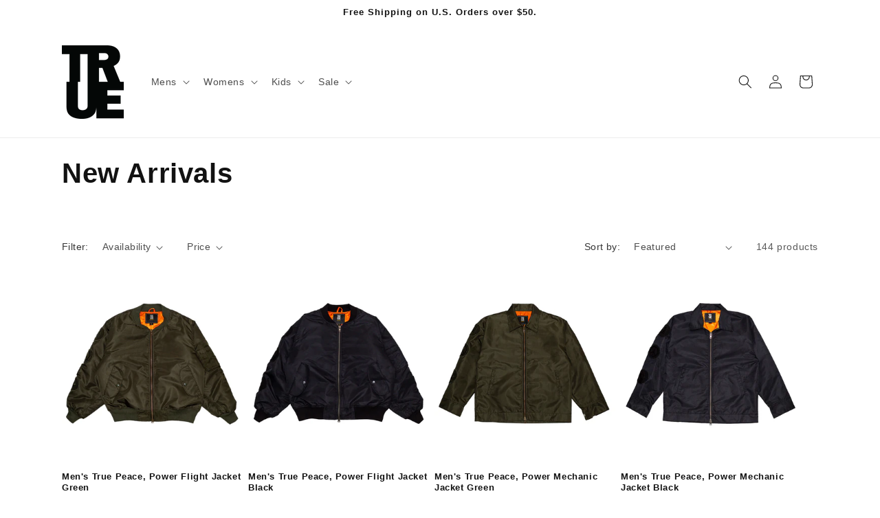

--- FILE ---
content_type: text/html; charset=utf-8
request_url: https://www.trueclothing.net/collections/all-products
body_size: 27611
content:
<!doctype html>
<html class="js" lang="en">
  <head>
    <meta charset="utf-8">
    <meta http-equiv="X-UA-Compatible" content="IE=edge">
    <meta name="viewport" content="width=device-width,initial-scale=1">
    <meta name="theme-color" content="">
    <link rel="canonical" href="https://www.trueclothing.net/collections/all-products"><link rel="icon" type="image/png" href="//www.trueclothing.net/cdn/shop/files/True_Logo_45e770d9-d687-4634-9e08-af9d42f5dd33.png?crop=center&height=32&v=1661581586&width=32"><title>
      New Arrivals
 &ndash; Shop True Clothing</title>

    

    

<meta property="og:site_name" content="Shop True Clothing">
<meta property="og:url" content="https://www.trueclothing.net/collections/all-products">
<meta property="og:title" content="New Arrivals">
<meta property="og:type" content="website">
<meta property="og:description" content="True Clothing on Haight St San Francisco featuring brands True, Cali, SFCA, Thrill of Victory, Ongaku"><meta property="og:image" content="http://www.trueclothing.net/cdn/shop/files/True_Logo.png?height=628&pad_color=ffffff&v=1614289937&width=1200">
  <meta property="og:image:secure_url" content="https://www.trueclothing.net/cdn/shop/files/True_Logo.png?height=628&pad_color=ffffff&v=1614289937&width=1200">
  <meta property="og:image:width" content="1200">
  <meta property="og:image:height" content="628"><meta name="twitter:site" content="@TRUE_SF"><meta name="twitter:card" content="summary_large_image">
<meta name="twitter:title" content="New Arrivals">
<meta name="twitter:description" content="True Clothing on Haight St San Francisco featuring brands True, Cali, SFCA, Thrill of Victory, Ongaku">


    <script src="//www.trueclothing.net/cdn/shop/t/13/assets/constants.js?v=132983761750457495441760045784" defer="defer"></script>
    <script src="//www.trueclothing.net/cdn/shop/t/13/assets/pubsub.js?v=25310214064522200911760045785" defer="defer"></script>
    <script src="//www.trueclothing.net/cdn/shop/t/13/assets/global.js?v=7301445359237545521760045784" defer="defer"></script>
    <script src="//www.trueclothing.net/cdn/shop/t/13/assets/details-disclosure.js?v=13653116266235556501760045784" defer="defer"></script>
    <script src="//www.trueclothing.net/cdn/shop/t/13/assets/details-modal.js?v=25581673532751508451760045784" defer="defer"></script>
    <script src="//www.trueclothing.net/cdn/shop/t/13/assets/search-form.js?v=133129549252120666541760045785" defer="defer"></script><script src="//www.trueclothing.net/cdn/shop/t/13/assets/animations.js?v=88693664871331136111760045783" defer="defer"></script><script>window.performance && window.performance.mark && window.performance.mark('shopify.content_for_header.start');</script><meta name="google-site-verification" content="BpQaQOjyhwF1hgzWDj8ZDQywMt1Iez16GbU6n0VhkOk">
<meta id="shopify-digital-wallet" name="shopify-digital-wallet" content="/8001009/digital_wallets/dialog">
<meta name="shopify-checkout-api-token" content="af649c76e4996e7db4ca1af865514c28">
<meta id="in-context-paypal-metadata" data-shop-id="8001009" data-venmo-supported="false" data-environment="production" data-locale="en_US" data-paypal-v4="true" data-currency="USD">
<link rel="alternate" type="application/atom+xml" title="Feed" href="/collections/all-products.atom" />
<link rel="next" href="/collections/all-products?page=2">
<link rel="alternate" type="application/json+oembed" href="https://www.trueclothing.net/collections/all-products.oembed">
<script async="async" src="/checkouts/internal/preloads.js?locale=en-US"></script>
<link rel="preconnect" href="https://shop.app" crossorigin="anonymous">
<script async="async" src="https://shop.app/checkouts/internal/preloads.js?locale=en-US&shop_id=8001009" crossorigin="anonymous"></script>
<script id="apple-pay-shop-capabilities" type="application/json">{"shopId":8001009,"countryCode":"US","currencyCode":"USD","merchantCapabilities":["supports3DS"],"merchantId":"gid:\/\/shopify\/Shop\/8001009","merchantName":"Shop True Clothing","requiredBillingContactFields":["postalAddress","email","phone"],"requiredShippingContactFields":["postalAddress","email","phone"],"shippingType":"shipping","supportedNetworks":["visa","masterCard","amex","discover","elo","jcb"],"total":{"type":"pending","label":"Shop True Clothing","amount":"1.00"},"shopifyPaymentsEnabled":true,"supportsSubscriptions":true}</script>
<script id="shopify-features" type="application/json">{"accessToken":"af649c76e4996e7db4ca1af865514c28","betas":["rich-media-storefront-analytics"],"domain":"www.trueclothing.net","predictiveSearch":true,"shopId":8001009,"locale":"en"}</script>
<script>var Shopify = Shopify || {};
Shopify.shop = "shop-true-clothing.myshopify.com";
Shopify.locale = "en";
Shopify.currency = {"active":"USD","rate":"1.0"};
Shopify.country = "US";
Shopify.theme = {"name":"Early BF 2025","id":134884458590,"schema_name":"Dawn","schema_version":"15.4.0","theme_store_id":887,"role":"main"};
Shopify.theme.handle = "null";
Shopify.theme.style = {"id":null,"handle":null};
Shopify.cdnHost = "www.trueclothing.net/cdn";
Shopify.routes = Shopify.routes || {};
Shopify.routes.root = "/";</script>
<script type="module">!function(o){(o.Shopify=o.Shopify||{}).modules=!0}(window);</script>
<script>!function(o){function n(){var o=[];function n(){o.push(Array.prototype.slice.apply(arguments))}return n.q=o,n}var t=o.Shopify=o.Shopify||{};t.loadFeatures=n(),t.autoloadFeatures=n()}(window);</script>
<script>
  window.ShopifyPay = window.ShopifyPay || {};
  window.ShopifyPay.apiHost = "shop.app\/pay";
  window.ShopifyPay.redirectState = null;
</script>
<script id="shop-js-analytics" type="application/json">{"pageType":"collection"}</script>
<script defer="defer" async type="module" src="//www.trueclothing.net/cdn/shopifycloud/shop-js/modules/v2/client.init-shop-cart-sync_C5BV16lS.en.esm.js"></script>
<script defer="defer" async type="module" src="//www.trueclothing.net/cdn/shopifycloud/shop-js/modules/v2/chunk.common_CygWptCX.esm.js"></script>
<script type="module">
  await import("//www.trueclothing.net/cdn/shopifycloud/shop-js/modules/v2/client.init-shop-cart-sync_C5BV16lS.en.esm.js");
await import("//www.trueclothing.net/cdn/shopifycloud/shop-js/modules/v2/chunk.common_CygWptCX.esm.js");

  window.Shopify.SignInWithShop?.initShopCartSync?.({"fedCMEnabled":true,"windoidEnabled":true});

</script>
<script>
  window.Shopify = window.Shopify || {};
  if (!window.Shopify.featureAssets) window.Shopify.featureAssets = {};
  window.Shopify.featureAssets['shop-js'] = {"shop-cart-sync":["modules/v2/client.shop-cart-sync_ZFArdW7E.en.esm.js","modules/v2/chunk.common_CygWptCX.esm.js"],"init-fed-cm":["modules/v2/client.init-fed-cm_CmiC4vf6.en.esm.js","modules/v2/chunk.common_CygWptCX.esm.js"],"shop-button":["modules/v2/client.shop-button_tlx5R9nI.en.esm.js","modules/v2/chunk.common_CygWptCX.esm.js"],"shop-cash-offers":["modules/v2/client.shop-cash-offers_DOA2yAJr.en.esm.js","modules/v2/chunk.common_CygWptCX.esm.js","modules/v2/chunk.modal_D71HUcav.esm.js"],"init-windoid":["modules/v2/client.init-windoid_sURxWdc1.en.esm.js","modules/v2/chunk.common_CygWptCX.esm.js"],"shop-toast-manager":["modules/v2/client.shop-toast-manager_ClPi3nE9.en.esm.js","modules/v2/chunk.common_CygWptCX.esm.js"],"init-shop-email-lookup-coordinator":["modules/v2/client.init-shop-email-lookup-coordinator_B8hsDcYM.en.esm.js","modules/v2/chunk.common_CygWptCX.esm.js"],"init-shop-cart-sync":["modules/v2/client.init-shop-cart-sync_C5BV16lS.en.esm.js","modules/v2/chunk.common_CygWptCX.esm.js"],"avatar":["modules/v2/client.avatar_BTnouDA3.en.esm.js"],"pay-button":["modules/v2/client.pay-button_FdsNuTd3.en.esm.js","modules/v2/chunk.common_CygWptCX.esm.js"],"init-customer-accounts":["modules/v2/client.init-customer-accounts_DxDtT_ad.en.esm.js","modules/v2/client.shop-login-button_C5VAVYt1.en.esm.js","modules/v2/chunk.common_CygWptCX.esm.js","modules/v2/chunk.modal_D71HUcav.esm.js"],"init-shop-for-new-customer-accounts":["modules/v2/client.init-shop-for-new-customer-accounts_ChsxoAhi.en.esm.js","modules/v2/client.shop-login-button_C5VAVYt1.en.esm.js","modules/v2/chunk.common_CygWptCX.esm.js","modules/v2/chunk.modal_D71HUcav.esm.js"],"shop-login-button":["modules/v2/client.shop-login-button_C5VAVYt1.en.esm.js","modules/v2/chunk.common_CygWptCX.esm.js","modules/v2/chunk.modal_D71HUcav.esm.js"],"init-customer-accounts-sign-up":["modules/v2/client.init-customer-accounts-sign-up_CPSyQ0Tj.en.esm.js","modules/v2/client.shop-login-button_C5VAVYt1.en.esm.js","modules/v2/chunk.common_CygWptCX.esm.js","modules/v2/chunk.modal_D71HUcav.esm.js"],"shop-follow-button":["modules/v2/client.shop-follow-button_Cva4Ekp9.en.esm.js","modules/v2/chunk.common_CygWptCX.esm.js","modules/v2/chunk.modal_D71HUcav.esm.js"],"checkout-modal":["modules/v2/client.checkout-modal_BPM8l0SH.en.esm.js","modules/v2/chunk.common_CygWptCX.esm.js","modules/v2/chunk.modal_D71HUcav.esm.js"],"lead-capture":["modules/v2/client.lead-capture_Bi8yE_yS.en.esm.js","modules/v2/chunk.common_CygWptCX.esm.js","modules/v2/chunk.modal_D71HUcav.esm.js"],"shop-login":["modules/v2/client.shop-login_D6lNrXab.en.esm.js","modules/v2/chunk.common_CygWptCX.esm.js","modules/v2/chunk.modal_D71HUcav.esm.js"],"payment-terms":["modules/v2/client.payment-terms_CZxnsJam.en.esm.js","modules/v2/chunk.common_CygWptCX.esm.js","modules/v2/chunk.modal_D71HUcav.esm.js"]};
</script>
<script>(function() {
  var isLoaded = false;
  function asyncLoad() {
    if (isLoaded) return;
    isLoaded = true;
    var urls = ["\/\/findify-assets-2bveeb6u8ag.netdna-ssl.com\/search\/prod\/shop-true-clothing.myshopify.com.min.js?shop=shop-true-clothing.myshopify.com"];
    for (var i = 0; i < urls.length; i++) {
      var s = document.createElement('script');
      s.type = 'text/javascript';
      s.async = true;
      s.src = urls[i];
      var x = document.getElementsByTagName('script')[0];
      x.parentNode.insertBefore(s, x);
    }
  };
  if(window.attachEvent) {
    window.attachEvent('onload', asyncLoad);
  } else {
    window.addEventListener('load', asyncLoad, false);
  }
})();</script>
<script id="__st">var __st={"a":8001009,"offset":-28800,"reqid":"7261fe2d-04bb-4161-887d-83b618a30b22-1768746806","pageurl":"www.trueclothing.net\/collections\/all-products","u":"666b2982b7c8","p":"collection","rtyp":"collection","rid":265495478366};</script>
<script>window.ShopifyPaypalV4VisibilityTracking = true;</script>
<script id="captcha-bootstrap">!function(){'use strict';const t='contact',e='account',n='new_comment',o=[[t,t],['blogs',n],['comments',n],[t,'customer']],c=[[e,'customer_login'],[e,'guest_login'],[e,'recover_customer_password'],[e,'create_customer']],r=t=>t.map((([t,e])=>`form[action*='/${t}']:not([data-nocaptcha='true']) input[name='form_type'][value='${e}']`)).join(','),a=t=>()=>t?[...document.querySelectorAll(t)].map((t=>t.form)):[];function s(){const t=[...o],e=r(t);return a(e)}const i='password',u='form_key',d=['recaptcha-v3-token','g-recaptcha-response','h-captcha-response',i],f=()=>{try{return window.sessionStorage}catch{return}},m='__shopify_v',_=t=>t.elements[u];function p(t,e,n=!1){try{const o=window.sessionStorage,c=JSON.parse(o.getItem(e)),{data:r}=function(t){const{data:e,action:n}=t;return t[m]||n?{data:e,action:n}:{data:t,action:n}}(c);for(const[e,n]of Object.entries(r))t.elements[e]&&(t.elements[e].value=n);n&&o.removeItem(e)}catch(o){console.error('form repopulation failed',{error:o})}}const l='form_type',E='cptcha';function T(t){t.dataset[E]=!0}const w=window,h=w.document,L='Shopify',v='ce_forms',y='captcha';let A=!1;((t,e)=>{const n=(g='f06e6c50-85a8-45c8-87d0-21a2b65856fe',I='https://cdn.shopify.com/shopifycloud/storefront-forms-hcaptcha/ce_storefront_forms_captcha_hcaptcha.v1.5.2.iife.js',D={infoText:'Protected by hCaptcha',privacyText:'Privacy',termsText:'Terms'},(t,e,n)=>{const o=w[L][v],c=o.bindForm;if(c)return c(t,g,e,D).then(n);var r;o.q.push([[t,g,e,D],n]),r=I,A||(h.body.append(Object.assign(h.createElement('script'),{id:'captcha-provider',async:!0,src:r})),A=!0)});var g,I,D;w[L]=w[L]||{},w[L][v]=w[L][v]||{},w[L][v].q=[],w[L][y]=w[L][y]||{},w[L][y].protect=function(t,e){n(t,void 0,e),T(t)},Object.freeze(w[L][y]),function(t,e,n,w,h,L){const[v,y,A,g]=function(t,e,n){const i=e?o:[],u=t?c:[],d=[...i,...u],f=r(d),m=r(i),_=r(d.filter((([t,e])=>n.includes(e))));return[a(f),a(m),a(_),s()]}(w,h,L),I=t=>{const e=t.target;return e instanceof HTMLFormElement?e:e&&e.form},D=t=>v().includes(t);t.addEventListener('submit',(t=>{const e=I(t);if(!e)return;const n=D(e)&&!e.dataset.hcaptchaBound&&!e.dataset.recaptchaBound,o=_(e),c=g().includes(e)&&(!o||!o.value);(n||c)&&t.preventDefault(),c&&!n&&(function(t){try{if(!f())return;!function(t){const e=f();if(!e)return;const n=_(t);if(!n)return;const o=n.value;o&&e.removeItem(o)}(t);const e=Array.from(Array(32),(()=>Math.random().toString(36)[2])).join('');!function(t,e){_(t)||t.append(Object.assign(document.createElement('input'),{type:'hidden',name:u})),t.elements[u].value=e}(t,e),function(t,e){const n=f();if(!n)return;const o=[...t.querySelectorAll(`input[type='${i}']`)].map((({name:t})=>t)),c=[...d,...o],r={};for(const[a,s]of new FormData(t).entries())c.includes(a)||(r[a]=s);n.setItem(e,JSON.stringify({[m]:1,action:t.action,data:r}))}(t,e)}catch(e){console.error('failed to persist form',e)}}(e),e.submit())}));const S=(t,e)=>{t&&!t.dataset[E]&&(n(t,e.some((e=>e===t))),T(t))};for(const o of['focusin','change'])t.addEventListener(o,(t=>{const e=I(t);D(e)&&S(e,y())}));const B=e.get('form_key'),M=e.get(l),P=B&&M;t.addEventListener('DOMContentLoaded',(()=>{const t=y();if(P)for(const e of t)e.elements[l].value===M&&p(e,B);[...new Set([...A(),...v().filter((t=>'true'===t.dataset.shopifyCaptcha))])].forEach((e=>S(e,t)))}))}(h,new URLSearchParams(w.location.search),n,t,e,['guest_login'])})(!0,!0)}();</script>
<script integrity="sha256-4kQ18oKyAcykRKYeNunJcIwy7WH5gtpwJnB7kiuLZ1E=" data-source-attribution="shopify.loadfeatures" defer="defer" src="//www.trueclothing.net/cdn/shopifycloud/storefront/assets/storefront/load_feature-a0a9edcb.js" crossorigin="anonymous"></script>
<script crossorigin="anonymous" defer="defer" src="//www.trueclothing.net/cdn/shopifycloud/storefront/assets/shopify_pay/storefront-65b4c6d7.js?v=20250812"></script>
<script data-source-attribution="shopify.dynamic_checkout.dynamic.init">var Shopify=Shopify||{};Shopify.PaymentButton=Shopify.PaymentButton||{isStorefrontPortableWallets:!0,init:function(){window.Shopify.PaymentButton.init=function(){};var t=document.createElement("script");t.src="https://www.trueclothing.net/cdn/shopifycloud/portable-wallets/latest/portable-wallets.en.js",t.type="module",document.head.appendChild(t)}};
</script>
<script data-source-attribution="shopify.dynamic_checkout.buyer_consent">
  function portableWalletsHideBuyerConsent(e){var t=document.getElementById("shopify-buyer-consent"),n=document.getElementById("shopify-subscription-policy-button");t&&n&&(t.classList.add("hidden"),t.setAttribute("aria-hidden","true"),n.removeEventListener("click",e))}function portableWalletsShowBuyerConsent(e){var t=document.getElementById("shopify-buyer-consent"),n=document.getElementById("shopify-subscription-policy-button");t&&n&&(t.classList.remove("hidden"),t.removeAttribute("aria-hidden"),n.addEventListener("click",e))}window.Shopify?.PaymentButton&&(window.Shopify.PaymentButton.hideBuyerConsent=portableWalletsHideBuyerConsent,window.Shopify.PaymentButton.showBuyerConsent=portableWalletsShowBuyerConsent);
</script>
<script data-source-attribution="shopify.dynamic_checkout.cart.bootstrap">document.addEventListener("DOMContentLoaded",(function(){function t(){return document.querySelector("shopify-accelerated-checkout-cart, shopify-accelerated-checkout")}if(t())Shopify.PaymentButton.init();else{new MutationObserver((function(e,n){t()&&(Shopify.PaymentButton.init(),n.disconnect())})).observe(document.body,{childList:!0,subtree:!0})}}));
</script>
<link id="shopify-accelerated-checkout-styles" rel="stylesheet" media="screen" href="https://www.trueclothing.net/cdn/shopifycloud/portable-wallets/latest/accelerated-checkout-backwards-compat.css" crossorigin="anonymous">
<style id="shopify-accelerated-checkout-cart">
        #shopify-buyer-consent {
  margin-top: 1em;
  display: inline-block;
  width: 100%;
}

#shopify-buyer-consent.hidden {
  display: none;
}

#shopify-subscription-policy-button {
  background: none;
  border: none;
  padding: 0;
  text-decoration: underline;
  font-size: inherit;
  cursor: pointer;
}

#shopify-subscription-policy-button::before {
  box-shadow: none;
}

      </style>
<script id="sections-script" data-sections="header" defer="defer" src="//www.trueclothing.net/cdn/shop/t/13/compiled_assets/scripts.js?594"></script>
<script>window.performance && window.performance.mark && window.performance.mark('shopify.content_for_header.end');</script>


    <style data-shopify>
      
      
      
      
      

      
        :root,
        .color-background-1 {
          --color-background: 255,255,255;
        
          --gradient-background: #ffffff;
        

        

        --color-foreground: 18,18,18;
        --color-background-contrast: 191,191,191;
        --color-shadow: 18,18,18;
        --color-button: 18,18,18;
        --color-button-text: 255,255,255;
        --color-secondary-button: 255,255,255;
        --color-secondary-button-text: 18,18,18;
        --color-link: 18,18,18;
        --color-badge-foreground: 18,18,18;
        --color-badge-background: 255,255,255;
        --color-badge-border: 18,18,18;
        --payment-terms-background-color: rgb(255 255 255);
      }
      
        
        .color-background-2 {
          --color-background: 243,243,243;
        
          --gradient-background: #f3f3f3;
        

        

        --color-foreground: 18,18,18;
        --color-background-contrast: 179,179,179;
        --color-shadow: 18,18,18;
        --color-button: 18,18,18;
        --color-button-text: 243,243,243;
        --color-secondary-button: 243,243,243;
        --color-secondary-button-text: 18,18,18;
        --color-link: 18,18,18;
        --color-badge-foreground: 18,18,18;
        --color-badge-background: 243,243,243;
        --color-badge-border: 18,18,18;
        --payment-terms-background-color: rgb(243 243 243);
      }
      
        
        .color-inverse {
          --color-background: 36,40,51;
        
          --gradient-background: #242833;
        

        

        --color-foreground: 255,255,255;
        --color-background-contrast: 47,52,66;
        --color-shadow: 18,18,18;
        --color-button: 255,255,255;
        --color-button-text: 0,0,0;
        --color-secondary-button: 36,40,51;
        --color-secondary-button-text: 255,255,255;
        --color-link: 255,255,255;
        --color-badge-foreground: 255,255,255;
        --color-badge-background: 36,40,51;
        --color-badge-border: 255,255,255;
        --payment-terms-background-color: rgb(36 40 51);
      }
      
        
        .color-accent-1 {
          --color-background: 18,18,18;
        
          --gradient-background: #121212;
        

        

        --color-foreground: 255,255,255;
        --color-background-contrast: 146,146,146;
        --color-shadow: 18,18,18;
        --color-button: 255,255,255;
        --color-button-text: 18,18,18;
        --color-secondary-button: 18,18,18;
        --color-secondary-button-text: 255,255,255;
        --color-link: 255,255,255;
        --color-badge-foreground: 255,255,255;
        --color-badge-background: 18,18,18;
        --color-badge-border: 255,255,255;
        --payment-terms-background-color: rgb(18 18 18);
      }
      
        
        .color-accent-2 {
          --color-background: 51,79,180;
        
          --gradient-background: #334fb4;
        

        

        --color-foreground: 255,255,255;
        --color-background-contrast: 23,35,81;
        --color-shadow: 18,18,18;
        --color-button: 255,255,255;
        --color-button-text: 51,79,180;
        --color-secondary-button: 51,79,180;
        --color-secondary-button-text: 255,255,255;
        --color-link: 255,255,255;
        --color-badge-foreground: 255,255,255;
        --color-badge-background: 51,79,180;
        --color-badge-border: 255,255,255;
        --payment-terms-background-color: rgb(51 79 180);
      }
      

      body, .color-background-1, .color-background-2, .color-inverse, .color-accent-1, .color-accent-2 {
        color: rgba(var(--color-foreground), 0.75);
        background-color: rgb(var(--color-background));
      }

      :root {
        --font-body-family: Helvetica, Arial, sans-serif;
        --font-body-style: normal;
        --font-body-weight: 400;
        --font-body-weight-bold: 700;

        --font-heading-family: Helvetica, Arial, sans-serif;
        --font-heading-style: normal;
        --font-heading-weight: 700;

        --font-body-scale: 1.0;
        --font-heading-scale: 1.0;

        --media-padding: px;
        --media-border-opacity: 0.05;
        --media-border-width: 1px;
        --media-radius: 0px;
        --media-shadow-opacity: 0.0;
        --media-shadow-horizontal-offset: 0px;
        --media-shadow-vertical-offset: 4px;
        --media-shadow-blur-radius: 5px;
        --media-shadow-visible: 0;

        --page-width: 120rem;
        --page-width-margin: 0rem;

        --product-card-image-padding: 0.0rem;
        --product-card-corner-radius: 0.0rem;
        --product-card-text-alignment: left;
        --product-card-border-width: 0.0rem;
        --product-card-border-opacity: 0.1;
        --product-card-shadow-opacity: 0.0;
        --product-card-shadow-visible: 0;
        --product-card-shadow-horizontal-offset: 0.0rem;
        --product-card-shadow-vertical-offset: 0.4rem;
        --product-card-shadow-blur-radius: 0.5rem;

        --collection-card-image-padding: 0.0rem;
        --collection-card-corner-radius: 0.0rem;
        --collection-card-text-alignment: left;
        --collection-card-border-width: 0.0rem;
        --collection-card-border-opacity: 0.1;
        --collection-card-shadow-opacity: 0.0;
        --collection-card-shadow-visible: 0;
        --collection-card-shadow-horizontal-offset: 0.0rem;
        --collection-card-shadow-vertical-offset: 0.4rem;
        --collection-card-shadow-blur-radius: 0.5rem;

        --blog-card-image-padding: 0.0rem;
        --blog-card-corner-radius: 0.0rem;
        --blog-card-text-alignment: left;
        --blog-card-border-width: 0.0rem;
        --blog-card-border-opacity: 0.1;
        --blog-card-shadow-opacity: 0.0;
        --blog-card-shadow-visible: 0;
        --blog-card-shadow-horizontal-offset: 0.0rem;
        --blog-card-shadow-vertical-offset: 0.4rem;
        --blog-card-shadow-blur-radius: 0.5rem;

        --badge-corner-radius: 4.0rem;

        --popup-border-width: 1px;
        --popup-border-opacity: 0.1;
        --popup-corner-radius: 0px;
        --popup-shadow-opacity: 0.05;
        --popup-shadow-horizontal-offset: 0px;
        --popup-shadow-vertical-offset: 4px;
        --popup-shadow-blur-radius: 5px;

        --drawer-border-width: 1px;
        --drawer-border-opacity: 0.1;
        --drawer-shadow-opacity: 0.0;
        --drawer-shadow-horizontal-offset: 0px;
        --drawer-shadow-vertical-offset: 4px;
        --drawer-shadow-blur-radius: 5px;

        --spacing-sections-desktop: 0px;
        --spacing-sections-mobile: 0px;

        --grid-desktop-vertical-spacing: 8px;
        --grid-desktop-horizontal-spacing: 8px;
        --grid-mobile-vertical-spacing: 4px;
        --grid-mobile-horizontal-spacing: 4px;

        --text-boxes-border-opacity: 0.1;
        --text-boxes-border-width: 0px;
        --text-boxes-radius: 0px;
        --text-boxes-shadow-opacity: 0.0;
        --text-boxes-shadow-visible: 0;
        --text-boxes-shadow-horizontal-offset: 0px;
        --text-boxes-shadow-vertical-offset: 4px;
        --text-boxes-shadow-blur-radius: 5px;

        --buttons-radius: 0px;
        --buttons-radius-outset: 0px;
        --buttons-border-width: 1px;
        --buttons-border-opacity: 1.0;
        --buttons-shadow-opacity: 0.0;
        --buttons-shadow-visible: 0;
        --buttons-shadow-horizontal-offset: 0px;
        --buttons-shadow-vertical-offset: 4px;
        --buttons-shadow-blur-radius: 5px;
        --buttons-border-offset: 0px;

        --inputs-radius: 0px;
        --inputs-border-width: 1px;
        --inputs-border-opacity: 0.55;
        --inputs-shadow-opacity: 0.0;
        --inputs-shadow-horizontal-offset: 0px;
        --inputs-margin-offset: 0px;
        --inputs-shadow-vertical-offset: 4px;
        --inputs-shadow-blur-radius: 5px;
        --inputs-radius-outset: 0px;

        --variant-pills-radius: 40px;
        --variant-pills-border-width: 1px;
        --variant-pills-border-opacity: 0.55;
        --variant-pills-shadow-opacity: 0.0;
        --variant-pills-shadow-horizontal-offset: 0px;
        --variant-pills-shadow-vertical-offset: 4px;
        --variant-pills-shadow-blur-radius: 5px;
      }

      *,
      *::before,
      *::after {
        box-sizing: inherit;
      }

      html {
        box-sizing: border-box;
        font-size: calc(var(--font-body-scale) * 62.5%);
        height: 100%;
      }

      body {
        display: grid;
        grid-template-rows: auto auto 1fr auto;
        grid-template-columns: 100%;
        min-height: 100%;
        margin: 0;
        font-size: 1.5rem;
        letter-spacing: 0.06rem;
        line-height: calc(1 + 0.8 / var(--font-body-scale));
        font-family: var(--font-body-family);
        font-style: var(--font-body-style);
        font-weight: var(--font-body-weight);
      }

      @media screen and (min-width: 750px) {
        body {
          font-size: 1.6rem;
        }
      }
    </style>

    <link href="//www.trueclothing.net/cdn/shop/t/13/assets/base.css?v=159841507637079171801760045783" rel="stylesheet" type="text/css" media="all" />
    <link rel="stylesheet" href="//www.trueclothing.net/cdn/shop/t/13/assets/component-cart-items.css?v=13033300910818915211760045784" media="print" onload="this.media='all'"><link
        rel="stylesheet"
        href="//www.trueclothing.net/cdn/shop/t/13/assets/component-predictive-search.css?v=118923337488134913561760045784"
        media="print"
        onload="this.media='all'"
      ><script>
      if (Shopify.designMode) {
        document.documentElement.classList.add('shopify-design-mode');
      }
    </script>
  <link href="https://monorail-edge.shopifysvc.com" rel="dns-prefetch">
<script>(function(){if ("sendBeacon" in navigator && "performance" in window) {try {var session_token_from_headers = performance.getEntriesByType('navigation')[0].serverTiming.find(x => x.name == '_s').description;} catch {var session_token_from_headers = undefined;}var session_cookie_matches = document.cookie.match(/_shopify_s=([^;]*)/);var session_token_from_cookie = session_cookie_matches && session_cookie_matches.length === 2 ? session_cookie_matches[1] : "";var session_token = session_token_from_headers || session_token_from_cookie || "";function handle_abandonment_event(e) {var entries = performance.getEntries().filter(function(entry) {return /monorail-edge.shopifysvc.com/.test(entry.name);});if (!window.abandonment_tracked && entries.length === 0) {window.abandonment_tracked = true;var currentMs = Date.now();var navigation_start = performance.timing.navigationStart;var payload = {shop_id: 8001009,url: window.location.href,navigation_start,duration: currentMs - navigation_start,session_token,page_type: "collection"};window.navigator.sendBeacon("https://monorail-edge.shopifysvc.com/v1/produce", JSON.stringify({schema_id: "online_store_buyer_site_abandonment/1.1",payload: payload,metadata: {event_created_at_ms: currentMs,event_sent_at_ms: currentMs}}));}}window.addEventListener('pagehide', handle_abandonment_event);}}());</script>
<script id="web-pixels-manager-setup">(function e(e,d,r,n,o){if(void 0===o&&(o={}),!Boolean(null===(a=null===(i=window.Shopify)||void 0===i?void 0:i.analytics)||void 0===a?void 0:a.replayQueue)){var i,a;window.Shopify=window.Shopify||{};var t=window.Shopify;t.analytics=t.analytics||{};var s=t.analytics;s.replayQueue=[],s.publish=function(e,d,r){return s.replayQueue.push([e,d,r]),!0};try{self.performance.mark("wpm:start")}catch(e){}var l=function(){var e={modern:/Edge?\/(1{2}[4-9]|1[2-9]\d|[2-9]\d{2}|\d{4,})\.\d+(\.\d+|)|Firefox\/(1{2}[4-9]|1[2-9]\d|[2-9]\d{2}|\d{4,})\.\d+(\.\d+|)|Chrom(ium|e)\/(9{2}|\d{3,})\.\d+(\.\d+|)|(Maci|X1{2}).+ Version\/(15\.\d+|(1[6-9]|[2-9]\d|\d{3,})\.\d+)([,.]\d+|)( \(\w+\)|)( Mobile\/\w+|) Safari\/|Chrome.+OPR\/(9{2}|\d{3,})\.\d+\.\d+|(CPU[ +]OS|iPhone[ +]OS|CPU[ +]iPhone|CPU IPhone OS|CPU iPad OS)[ +]+(15[._]\d+|(1[6-9]|[2-9]\d|\d{3,})[._]\d+)([._]\d+|)|Android:?[ /-](13[3-9]|1[4-9]\d|[2-9]\d{2}|\d{4,})(\.\d+|)(\.\d+|)|Android.+Firefox\/(13[5-9]|1[4-9]\d|[2-9]\d{2}|\d{4,})\.\d+(\.\d+|)|Android.+Chrom(ium|e)\/(13[3-9]|1[4-9]\d|[2-9]\d{2}|\d{4,})\.\d+(\.\d+|)|SamsungBrowser\/([2-9]\d|\d{3,})\.\d+/,legacy:/Edge?\/(1[6-9]|[2-9]\d|\d{3,})\.\d+(\.\d+|)|Firefox\/(5[4-9]|[6-9]\d|\d{3,})\.\d+(\.\d+|)|Chrom(ium|e)\/(5[1-9]|[6-9]\d|\d{3,})\.\d+(\.\d+|)([\d.]+$|.*Safari\/(?![\d.]+ Edge\/[\d.]+$))|(Maci|X1{2}).+ Version\/(10\.\d+|(1[1-9]|[2-9]\d|\d{3,})\.\d+)([,.]\d+|)( \(\w+\)|)( Mobile\/\w+|) Safari\/|Chrome.+OPR\/(3[89]|[4-9]\d|\d{3,})\.\d+\.\d+|(CPU[ +]OS|iPhone[ +]OS|CPU[ +]iPhone|CPU IPhone OS|CPU iPad OS)[ +]+(10[._]\d+|(1[1-9]|[2-9]\d|\d{3,})[._]\d+)([._]\d+|)|Android:?[ /-](13[3-9]|1[4-9]\d|[2-9]\d{2}|\d{4,})(\.\d+|)(\.\d+|)|Mobile Safari.+OPR\/([89]\d|\d{3,})\.\d+\.\d+|Android.+Firefox\/(13[5-9]|1[4-9]\d|[2-9]\d{2}|\d{4,})\.\d+(\.\d+|)|Android.+Chrom(ium|e)\/(13[3-9]|1[4-9]\d|[2-9]\d{2}|\d{4,})\.\d+(\.\d+|)|Android.+(UC? ?Browser|UCWEB|U3)[ /]?(15\.([5-9]|\d{2,})|(1[6-9]|[2-9]\d|\d{3,})\.\d+)\.\d+|SamsungBrowser\/(5\.\d+|([6-9]|\d{2,})\.\d+)|Android.+MQ{2}Browser\/(14(\.(9|\d{2,})|)|(1[5-9]|[2-9]\d|\d{3,})(\.\d+|))(\.\d+|)|K[Aa][Ii]OS\/(3\.\d+|([4-9]|\d{2,})\.\d+)(\.\d+|)/},d=e.modern,r=e.legacy,n=navigator.userAgent;return n.match(d)?"modern":n.match(r)?"legacy":"unknown"}(),u="modern"===l?"modern":"legacy",c=(null!=n?n:{modern:"",legacy:""})[u],f=function(e){return[e.baseUrl,"/wpm","/b",e.hashVersion,"modern"===e.buildTarget?"m":"l",".js"].join("")}({baseUrl:d,hashVersion:r,buildTarget:u}),m=function(e){var d=e.version,r=e.bundleTarget,n=e.surface,o=e.pageUrl,i=e.monorailEndpoint;return{emit:function(e){var a=e.status,t=e.errorMsg,s=(new Date).getTime(),l=JSON.stringify({metadata:{event_sent_at_ms:s},events:[{schema_id:"web_pixels_manager_load/3.1",payload:{version:d,bundle_target:r,page_url:o,status:a,surface:n,error_msg:t},metadata:{event_created_at_ms:s}}]});if(!i)return console&&console.warn&&console.warn("[Web Pixels Manager] No Monorail endpoint provided, skipping logging."),!1;try{return self.navigator.sendBeacon.bind(self.navigator)(i,l)}catch(e){}var u=new XMLHttpRequest;try{return u.open("POST",i,!0),u.setRequestHeader("Content-Type","text/plain"),u.send(l),!0}catch(e){return console&&console.warn&&console.warn("[Web Pixels Manager] Got an unhandled error while logging to Monorail."),!1}}}}({version:r,bundleTarget:l,surface:e.surface,pageUrl:self.location.href,monorailEndpoint:e.monorailEndpoint});try{o.browserTarget=l,function(e){var d=e.src,r=e.async,n=void 0===r||r,o=e.onload,i=e.onerror,a=e.sri,t=e.scriptDataAttributes,s=void 0===t?{}:t,l=document.createElement("script"),u=document.querySelector("head"),c=document.querySelector("body");if(l.async=n,l.src=d,a&&(l.integrity=a,l.crossOrigin="anonymous"),s)for(var f in s)if(Object.prototype.hasOwnProperty.call(s,f))try{l.dataset[f]=s[f]}catch(e){}if(o&&l.addEventListener("load",o),i&&l.addEventListener("error",i),u)u.appendChild(l);else{if(!c)throw new Error("Did not find a head or body element to append the script");c.appendChild(l)}}({src:f,async:!0,onload:function(){if(!function(){var e,d;return Boolean(null===(d=null===(e=window.Shopify)||void 0===e?void 0:e.analytics)||void 0===d?void 0:d.initialized)}()){var d=window.webPixelsManager.init(e)||void 0;if(d){var r=window.Shopify.analytics;r.replayQueue.forEach((function(e){var r=e[0],n=e[1],o=e[2];d.publishCustomEvent(r,n,o)})),r.replayQueue=[],r.publish=d.publishCustomEvent,r.visitor=d.visitor,r.initialized=!0}}},onerror:function(){return m.emit({status:"failed",errorMsg:"".concat(f," has failed to load")})},sri:function(e){var d=/^sha384-[A-Za-z0-9+/=]+$/;return"string"==typeof e&&d.test(e)}(c)?c:"",scriptDataAttributes:o}),m.emit({status:"loading"})}catch(e){m.emit({status:"failed",errorMsg:(null==e?void 0:e.message)||"Unknown error"})}}})({shopId: 8001009,storefrontBaseUrl: "https://www.trueclothing.net",extensionsBaseUrl: "https://extensions.shopifycdn.com/cdn/shopifycloud/web-pixels-manager",monorailEndpoint: "https://monorail-edge.shopifysvc.com/unstable/produce_batch",surface: "storefront-renderer",enabledBetaFlags: ["2dca8a86"],webPixelsConfigList: [{"id":"71008350","eventPayloadVersion":"v1","runtimeContext":"LAX","scriptVersion":"1","type":"CUSTOM","privacyPurposes":["ANALYTICS"],"name":"Google Analytics tag (migrated)"},{"id":"shopify-app-pixel","configuration":"{}","eventPayloadVersion":"v1","runtimeContext":"STRICT","scriptVersion":"0450","apiClientId":"shopify-pixel","type":"APP","privacyPurposes":["ANALYTICS","MARKETING"]},{"id":"shopify-custom-pixel","eventPayloadVersion":"v1","runtimeContext":"LAX","scriptVersion":"0450","apiClientId":"shopify-pixel","type":"CUSTOM","privacyPurposes":["ANALYTICS","MARKETING"]}],isMerchantRequest: false,initData: {"shop":{"name":"Shop True Clothing","paymentSettings":{"currencyCode":"USD"},"myshopifyDomain":"shop-true-clothing.myshopify.com","countryCode":"US","storefrontUrl":"https:\/\/www.trueclothing.net"},"customer":null,"cart":null,"checkout":null,"productVariants":[],"purchasingCompany":null},},"https://www.trueclothing.net/cdn","fcfee988w5aeb613cpc8e4bc33m6693e112",{"modern":"","legacy":""},{"shopId":"8001009","storefrontBaseUrl":"https:\/\/www.trueclothing.net","extensionBaseUrl":"https:\/\/extensions.shopifycdn.com\/cdn\/shopifycloud\/web-pixels-manager","surface":"storefront-renderer","enabledBetaFlags":"[\"2dca8a86\"]","isMerchantRequest":"false","hashVersion":"fcfee988w5aeb613cpc8e4bc33m6693e112","publish":"custom","events":"[[\"page_viewed\",{}],[\"collection_viewed\",{\"collection\":{\"id\":\"265495478366\",\"title\":\"New Arrivals\",\"productVariants\":[{\"price\":{\"amount\":135.0,\"currencyCode\":\"USD\"},\"product\":{\"title\":\"Men's True Peace, Power Flight Jacket Green\",\"vendor\":\"True\",\"id\":\"7502125727838\",\"untranslatedTitle\":\"Men's True Peace, Power Flight Jacket Green\",\"url\":\"\/products\/mens-true-peace-power-flight-jacket-green\",\"type\":\"Men's Jacket\"},\"id\":\"42206400675934\",\"image\":{\"src\":\"\/\/www.trueclothing.net\/cdn\/shop\/files\/nylon_flight_jkt_grn.jpg?v=1763753813\"},\"sku\":\"mens-true-peace-power-flight-jacket-green-XS\",\"title\":\"XS \/ Green\",\"untranslatedTitle\":\"XS \/ Green\"},{\"price\":{\"amount\":135.0,\"currencyCode\":\"USD\"},\"product\":{\"title\":\"Men's True Peace, Power Flight Jacket Black\",\"vendor\":\"True\",\"id\":\"7502122549342\",\"untranslatedTitle\":\"Men's True Peace, Power Flight Jacket Black\",\"url\":\"\/products\/mens-true-peace-power-flight-jacket-black\",\"type\":\"Men's Jacket\"},\"id\":\"42206385012830\",\"image\":{\"src\":\"\/\/www.trueclothing.net\/cdn\/shop\/files\/nylon_flight_jkt_blk.jpg?v=1763753380\"},\"sku\":\"mens-true-peace-power-flight-jacket-black-XS\",\"title\":\"XS \/ Black\",\"untranslatedTitle\":\"XS \/ Black\"},{\"price\":{\"amount\":125.0,\"currencyCode\":\"USD\"},\"product\":{\"title\":\"Men's True Peace, Power Mechanic Jacket Green\",\"vendor\":\"True\",\"id\":\"7502120222814\",\"untranslatedTitle\":\"Men's True Peace, Power Mechanic Jacket Green\",\"url\":\"\/products\/mens-true-peace-power-mechanic-jacket-green\",\"type\":\"Men's Jacket\"},\"id\":\"42206376460382\",\"image\":{\"src\":\"\/\/www.trueclothing.net\/cdn\/shop\/files\/nylon_mech_jkt_grn.jpg?v=1763752706\"},\"sku\":\"mens-true-peace-power-mechanic-jacket-green-XS\",\"title\":\"XS \/ Green\",\"untranslatedTitle\":\"XS \/ Green\"},{\"price\":{\"amount\":125.0,\"currencyCode\":\"USD\"},\"product\":{\"title\":\"Men's True Peace, Power Mechanic Jacket Black\",\"vendor\":\"True\",\"id\":\"7502110949470\",\"untranslatedTitle\":\"Men's True Peace, Power Mechanic Jacket Black\",\"url\":\"\/products\/mens-true-peace-power-mechanic-jacket-black\",\"type\":\"Men's Jacket\"},\"id\":\"42206334124126\",\"image\":{\"src\":\"\/\/www.trueclothing.net\/cdn\/shop\/files\/nylon_mech_jkt_blk_507a568c-67b8-4502-bc80-e11311812f94.jpg?v=1763750449\"},\"sku\":\"mens-true-peace-power-mechanic-jacket-black-XS\",\"title\":\"XS \/ Black\",\"untranslatedTitle\":\"XS \/ Black\"},{\"price\":{\"amount\":8.0,\"currencyCode\":\"USD\"},\"product\":{\"title\":\"True Never On Time (SF) Velcro Patch\",\"vendor\":\"True\",\"id\":\"7501686571102\",\"untranslatedTitle\":\"True Never On Time (SF) Velcro Patch\",\"url\":\"\/products\/true-never-on-time-sf-velcro-patch\",\"type\":\"Clothing\"},\"id\":\"42204619997278\",\"image\":{\"src\":\"\/\/www.trueclothing.net\/cdn\/shop\/files\/nylon_jkt_patches_40486e47-523e-495f-a7ba-637502a4007b.jpg?v=1765085981\"},\"sku\":\"true-never-on-time-sf-velcro-patch-OS\",\"title\":\"Black\/Orange\",\"untranslatedTitle\":\"Black\/Orange\"},{\"price\":{\"amount\":8.0,\"currencyCode\":\"USD\"},\"product\":{\"title\":\"True Never On Time (Oakland) Velcro Patch\",\"vendor\":\"True\",\"id\":\"7501686308958\",\"untranslatedTitle\":\"True Never On Time (Oakland) Velcro Patch\",\"url\":\"\/products\/true-never-on-time-oakland-velcro-patch\",\"type\":\"Clothing\"},\"id\":\"42204620259422\",\"image\":{\"src\":\"\/\/www.trueclothing.net\/cdn\/shop\/files\/nylon_jkt_patches_bf7017b1-3b45-41aa-999b-7609f04fcc3e.jpg?v=1765086034\"},\"sku\":\"true-never-on-time-oakland-velcro-patch-OS\",\"title\":\"Green\/Yellow\",\"untranslatedTitle\":\"Green\/Yellow\"},{\"price\":{\"amount\":8.0,\"currencyCode\":\"USD\"},\"product\":{\"title\":\"True Have A Nice Day Velcro Patch\",\"vendor\":\"True\",\"id\":\"7501686243422\",\"untranslatedTitle\":\"True Have A Nice Day Velcro Patch\",\"url\":\"\/products\/true-have-a-nice-day-velcro-patch\",\"type\":\"Clothing\"},\"id\":\"42204618391646\",\"image\":{\"src\":\"\/\/www.trueclothing.net\/cdn\/shop\/files\/nylon_jkt_patches_ffe83a98-b86a-491c-bb31-c4d37c3c9d5e.jpg?v=1765086086\"},\"sku\":\"true-have-a-nice-day-velcro-patch-OS\",\"title\":\"Multicolor\",\"untranslatedTitle\":\"Multicolor\"},{\"price\":{\"amount\":8.0,\"currencyCode\":\"USD\"},\"product\":{\"title\":\"True State Seal Velcro Patch\",\"vendor\":\"True\",\"id\":\"7501676085342\",\"untranslatedTitle\":\"True State Seal Velcro Patch\",\"url\":\"\/products\/true-state-seal-velcro-patch\",\"type\":\"Clothing\"},\"id\":\"42204589391966\",\"image\":{\"src\":\"\/\/www.trueclothing.net\/cdn\/shop\/files\/nylon_jkt_patches_32a9cccc-5445-4d53-9d3d-75c685659bc0.jpg?v=1765086132\"},\"sku\":\"true-state-seal-velcro-patch-OS\",\"title\":\"Multicolor\",\"untranslatedTitle\":\"Multicolor\"},{\"price\":{\"amount\":8.0,\"currencyCode\":\"USD\"},\"product\":{\"title\":\"True Eat The Rich Velcro Patch\",\"vendor\":\"True\",\"id\":\"7501669072990\",\"untranslatedTitle\":\"True Eat The Rich Velcro Patch\",\"url\":\"\/products\/true-eat-the-rich-velcro-patch\",\"type\":\"Clothing\"},\"id\":\"42204588867678\",\"image\":{\"src\":\"\/\/www.trueclothing.net\/cdn\/shop\/files\/nylon_jkt_patches.jpg?v=1765086235\"},\"sku\":\"true-eat-the-rich-velcro-patch-OS\",\"title\":\"Multicolor\",\"untranslatedTitle\":\"Multicolor\"},{\"price\":{\"amount\":154.0,\"currencyCode\":\"USD\"},\"product\":{\"title\":\"Men's True NSF Varsity Jacket Herringbone\",\"vendor\":\"True\",\"id\":\"7475824427102\",\"untranslatedTitle\":\"Men's True NSF Varsity Jacket Herringbone\",\"url\":\"\/products\/mens-true-nsf-varsity-jacket-herringbone\",\"type\":\"Men's Jacket\"},\"id\":\"42110454792286\",\"image\":{\"src\":\"\/\/www.trueclothing.net\/cdn\/shop\/files\/NSF_jkt_hb_fr.jpg?v=1760722488\"},\"sku\":\"mens-true-nsf-varsity-jacket-herringbone-XS\",\"title\":\"XS \/ Herringbone\",\"untranslatedTitle\":\"XS \/ Herringbone\"},{\"price\":{\"amount\":154.0,\"currencyCode\":\"USD\"},\"product\":{\"title\":\"Men's True NSF Varsity Jacket Black Denim\",\"vendor\":\"True\",\"id\":\"7475812859998\",\"untranslatedTitle\":\"Men's True NSF Varsity Jacket Black Denim\",\"url\":\"\/products\/mens-true-nsf-varsity-jacket-black-denim\",\"type\":\"Men's Jacket\"},\"id\":\"42110246027358\",\"image\":{\"src\":\"\/\/www.trueclothing.net\/cdn\/shop\/files\/NSF_jkt_denim_fr_e951240e-db34-429f-8e67-6afa03f6e7f7.jpg?v=1760721943\"},\"sku\":\"mens-true-nsf-varsity-jacket-black-denim-XS\",\"title\":\"XS \/ Black Denim\",\"untranslatedTitle\":\"XS \/ Black Denim\"},{\"price\":{\"amount\":92.0,\"currencyCode\":\"USD\"},\"product\":{\"title\":\"True Men's Nations 2 Hooded Rain Jacket Tan\",\"vendor\":\"True\",\"id\":\"7309920469086\",\"untranslatedTitle\":\"True Men's Nations 2 Hooded Rain Jacket Tan\",\"url\":\"\/products\/true-mens-nations-2-hooded-rain-jacket-tan\",\"type\":\"Men's Jacket\"},\"id\":\"41440845234270\",\"image\":{\"src\":\"\/\/www.trueclothing.net\/cdn\/shop\/files\/nations_coach_tan_front.jpg?v=1739341979\"},\"sku\":\"\/true-mens-nations-2-hooded-rain-jacket-tan-S\",\"title\":\"Small \/ Tan\",\"untranslatedTitle\":\"Small \/ Tan\"},{\"price\":{\"amount\":92.0,\"currencyCode\":\"USD\"},\"product\":{\"title\":\"True Men's Nations 2 Hooded Rain Jacket Camo\",\"vendor\":\"True\",\"id\":\"7309918797918\",\"untranslatedTitle\":\"True Men's Nations 2 Hooded Rain Jacket Camo\",\"url\":\"\/products\/true-mens-nations-2-hooded-rain-jacket-camo\",\"type\":\"Men's Jacket\"},\"id\":\"41440802472030\",\"image\":{\"src\":\"\/\/www.trueclothing.net\/cdn\/shop\/files\/nations_coach_camo_front.jpg?v=1739341655\"},\"sku\":\"true-mens-nations-2-hooded-rain-jacket-camo-XS\",\"title\":\"XS \/ Camo\",\"untranslatedTitle\":\"XS \/ Camo\"},{\"price\":{\"amount\":92.0,\"currencyCode\":\"USD\"},\"product\":{\"title\":\"True Men's Nations 2 Anorak Charcoal\/White\",\"vendor\":\"True\",\"id\":\"7309914964062\",\"untranslatedTitle\":\"True Men's Nations 2 Anorak Charcoal\/White\",\"url\":\"\/products\/true-mens-nations-2-anorak-charcoal-white\",\"type\":\"Men's Jacket\"},\"id\":\"41440772653150\",\"image\":{\"src\":\"\/\/www.trueclothing.net\/cdn\/shop\/files\/nations_anorak_grey_front.jpg?v=1739338815\"},\"sku\":\"true-mens-nations-2-anorak-charcoal-white-S\",\"title\":\"Small \/ Charcoal\/White\",\"untranslatedTitle\":\"Small \/ Charcoal\/White\"},{\"price\":{\"amount\":32.0,\"currencyCode\":\"USD\"},\"product\":{\"title\":\"Men's True Logo SF T-Shirt Brown\",\"vendor\":\"True\",\"id\":\"7309914013790\",\"untranslatedTitle\":\"Men's True Logo SF T-Shirt Brown\",\"url\":\"\/products\/mens-true-logo-sf-t-shirt-brown\",\"type\":\"Men's Tee\"},\"id\":\"41440760037470\",\"image\":{\"src\":\"\/\/www.trueclothing.net\/cdn\/shop\/files\/logosf_brown_sst.jpg?v=1739337893\"},\"sku\":\"mens-true-logo-sf-t-shirt-brown-S\",\"title\":\"Small \/ Brown\",\"untranslatedTitle\":\"Small \/ Brown\"},{\"price\":{\"amount\":32.0,\"currencyCode\":\"USD\"},\"product\":{\"title\":\"Men's True Logo SF T-Shirt Texas Orange\",\"vendor\":\"True\",\"id\":\"7309912703070\",\"untranslatedTitle\":\"Men's True Logo SF T-Shirt Texas Orange\",\"url\":\"\/products\/mens-true-logo-sf-t-shirt-texas-orange\",\"type\":\"Men's Tee\"},\"id\":\"41440751583326\",\"image\":{\"src\":\"\/\/www.trueclothing.net\/cdn\/shop\/files\/logosf_orange_sst.jpg?v=1739337535\"},\"sku\":\"mens-true-logo-sf-t-shirt-texas-orange-S\",\"title\":\"Small \/ Texas Orange\",\"untranslatedTitle\":\"Small \/ Texas Orange\"}]}}]]"});</script><script>
  window.ShopifyAnalytics = window.ShopifyAnalytics || {};
  window.ShopifyAnalytics.meta = window.ShopifyAnalytics.meta || {};
  window.ShopifyAnalytics.meta.currency = 'USD';
  var meta = {"products":[{"id":7502125727838,"gid":"gid:\/\/shopify\/Product\/7502125727838","vendor":"True","type":"Men's Jacket","handle":"mens-true-peace-power-flight-jacket-green","variants":[{"id":42206400675934,"price":13500,"name":"Men's True Peace, Power Flight Jacket Green - XS \/ Green","public_title":"XS \/ Green","sku":"mens-true-peace-power-flight-jacket-green-XS"},{"id":42206400708702,"price":13500,"name":"Men's True Peace, Power Flight Jacket Green - Small \/ Green","public_title":"Small \/ Green","sku":"mens-true-peace-power-flight-jacket-green-S"},{"id":42206400741470,"price":13500,"name":"Men's True Peace, Power Flight Jacket Green - Medium \/ Green","public_title":"Medium \/ Green","sku":"mens-true-peace-power-flight-jacket-green-M"},{"id":42206400774238,"price":13500,"name":"Men's True Peace, Power Flight Jacket Green - Large \/ Green","public_title":"Large \/ Green","sku":"mens-true-peace-power-flight-jacket-green-L"},{"id":42206400807006,"price":13500,"name":"Men's True Peace, Power Flight Jacket Green - XL \/ Green","public_title":"XL \/ Green","sku":"mens-true-peace-power-flight-jacket-green-XL"},{"id":42206400839774,"price":13500,"name":"Men's True Peace, Power Flight Jacket Green - XXL \/ Green","public_title":"XXL \/ Green","sku":"mens-true-peace-power-flight-jacket-green-XXL"},{"id":42206400872542,"price":13500,"name":"Men's True Peace, Power Flight Jacket Green - 3XL \/ Green","public_title":"3XL \/ Green","sku":"mens-true-peace-power-flight-jacket-green-3XL"}],"remote":false},{"id":7502122549342,"gid":"gid:\/\/shopify\/Product\/7502122549342","vendor":"True","type":"Men's Jacket","handle":"mens-true-peace-power-flight-jacket-black","variants":[{"id":42206385012830,"price":13500,"name":"Men's True Peace, Power Flight Jacket Black - XS \/ Black","public_title":"XS \/ Black","sku":"mens-true-peace-power-flight-jacket-black-XS"},{"id":42206385045598,"price":13500,"name":"Men's True Peace, Power Flight Jacket Black - Small \/ Black","public_title":"Small \/ Black","sku":"mens-true-peace-power-flight-jacket-black-S"},{"id":42206385078366,"price":13500,"name":"Men's True Peace, Power Flight Jacket Black - Medium \/ Black","public_title":"Medium \/ Black","sku":"mens-true-peace-power-flight-jacket-black-M"},{"id":42206385111134,"price":13500,"name":"Men's True Peace, Power Flight Jacket Black - Large \/ Black","public_title":"Large \/ Black","sku":"mens-true-peace-power-flight-jacket-black-L"},{"id":42206385143902,"price":13500,"name":"Men's True Peace, Power Flight Jacket Black - XL \/ Black","public_title":"XL \/ Black","sku":"mens-true-peace-power-flight-jacket-black-XL"},{"id":42206385176670,"price":13500,"name":"Men's True Peace, Power Flight Jacket Black - XXL \/ Black","public_title":"XXL \/ Black","sku":"mens-true-peace-power-flight-jacket-black-XXL"},{"id":42206385209438,"price":13500,"name":"Men's True Peace, Power Flight Jacket Black - 3XL \/ Black","public_title":"3XL \/ Black","sku":"mens-true-peace-power-flight-jacket-black-3XL"}],"remote":false},{"id":7502120222814,"gid":"gid:\/\/shopify\/Product\/7502120222814","vendor":"True","type":"Men's Jacket","handle":"mens-true-peace-power-mechanic-jacket-green","variants":[{"id":42206376460382,"price":12500,"name":"Men's True Peace, Power Mechanic Jacket Green - XS \/ Green","public_title":"XS \/ Green","sku":"mens-true-peace-power-mechanic-jacket-green-XS"},{"id":42206376493150,"price":12500,"name":"Men's True Peace, Power Mechanic Jacket Green - Small \/ Green","public_title":"Small \/ Green","sku":"mens-true-peace-power-mechanic-jacket-green-S"},{"id":42206376525918,"price":12500,"name":"Men's True Peace, Power Mechanic Jacket Green - Medium \/ Green","public_title":"Medium \/ Green","sku":"mens-true-peace-power-mechanic-jacket-green-M"},{"id":42206376558686,"price":12500,"name":"Men's True Peace, Power Mechanic Jacket Green - Large \/ Green","public_title":"Large \/ Green","sku":"mens-true-peace-power-mechanic-jacket-green-L"},{"id":42206376591454,"price":12500,"name":"Men's True Peace, Power Mechanic Jacket Green - XL \/ Green","public_title":"XL \/ Green","sku":"mens-true-peace-power-mechanic-jacket-green-XL"},{"id":42206376624222,"price":12500,"name":"Men's True Peace, Power Mechanic Jacket Green - XXL \/ Green","public_title":"XXL \/ Green","sku":"mens-true-peace-power-mechanic-jacket-green-XXL"},{"id":42206376656990,"price":12500,"name":"Men's True Peace, Power Mechanic Jacket Green - 3XL \/ Green","public_title":"3XL \/ Green","sku":"mens-true-peace-power-mechanic-jacket-green-3XL"}],"remote":false},{"id":7502110949470,"gid":"gid:\/\/shopify\/Product\/7502110949470","vendor":"True","type":"Men's Jacket","handle":"mens-true-peace-power-mechanic-jacket-black","variants":[{"id":42206334124126,"price":12500,"name":"Men's True Peace, Power Mechanic Jacket Black - XS \/ Black","public_title":"XS \/ Black","sku":"mens-true-peace-power-mechanic-jacket-black-XS"},{"id":42206334156894,"price":12500,"name":"Men's True Peace, Power Mechanic Jacket Black - Small \/ Black","public_title":"Small \/ Black","sku":"mens-true-peace-power-mechanic-jacket-black-S"},{"id":42206334189662,"price":12500,"name":"Men's True Peace, Power Mechanic Jacket Black - Medium \/ Black","public_title":"Medium \/ Black","sku":"mens-true-peace-power-mechanic-jacket-black-M"},{"id":42206334222430,"price":12500,"name":"Men's True Peace, Power Mechanic Jacket Black - Large \/ Black","public_title":"Large \/ Black","sku":"mens-true-peace-power-mechanic-jacket-black-L"},{"id":42206334255198,"price":12500,"name":"Men's True Peace, Power Mechanic Jacket Black - XL \/ Black","public_title":"XL \/ Black","sku":"mens-true-peace-power-mechanic-jacket-black-XL"},{"id":42206334287966,"price":12500,"name":"Men's True Peace, Power Mechanic Jacket Black - XXL \/ Black","public_title":"XXL \/ Black","sku":"mens-true-peace-power-mechanic-jacket-black-XXL"},{"id":42206334320734,"price":12500,"name":"Men's True Peace, Power Mechanic Jacket Black - 3XL \/ Black","public_title":"3XL \/ Black","sku":"mens-true-peace-power-mechanic-jacket-black-3XL"}],"remote":false},{"id":7501686571102,"gid":"gid:\/\/shopify\/Product\/7501686571102","vendor":"True","type":"Clothing","handle":"true-never-on-time-sf-velcro-patch","variants":[{"id":42204619997278,"price":800,"name":"True Never On Time (SF) Velcro Patch - Black\/Orange","public_title":"Black\/Orange","sku":"true-never-on-time-sf-velcro-patch-OS"}],"remote":false},{"id":7501686308958,"gid":"gid:\/\/shopify\/Product\/7501686308958","vendor":"True","type":"Clothing","handle":"true-never-on-time-oakland-velcro-patch","variants":[{"id":42204620259422,"price":800,"name":"True Never On Time (Oakland) Velcro Patch - Green\/Yellow","public_title":"Green\/Yellow","sku":"true-never-on-time-oakland-velcro-patch-OS"}],"remote":false},{"id":7501686243422,"gid":"gid:\/\/shopify\/Product\/7501686243422","vendor":"True","type":"Clothing","handle":"true-have-a-nice-day-velcro-patch","variants":[{"id":42204618391646,"price":800,"name":"True Have A Nice Day Velcro Patch - Multicolor","public_title":"Multicolor","sku":"true-have-a-nice-day-velcro-patch-OS"}],"remote":false},{"id":7501676085342,"gid":"gid:\/\/shopify\/Product\/7501676085342","vendor":"True","type":"Clothing","handle":"true-state-seal-velcro-patch","variants":[{"id":42204589391966,"price":800,"name":"True State Seal Velcro Patch - Multicolor","public_title":"Multicolor","sku":"true-state-seal-velcro-patch-OS"}],"remote":false},{"id":7501669072990,"gid":"gid:\/\/shopify\/Product\/7501669072990","vendor":"True","type":"Clothing","handle":"true-eat-the-rich-velcro-patch","variants":[{"id":42204588867678,"price":800,"name":"True Eat The Rich Velcro Patch - Multicolor","public_title":"Multicolor","sku":"true-eat-the-rich-velcro-patch-OS"}],"remote":false},{"id":7475824427102,"gid":"gid:\/\/shopify\/Product\/7475824427102","vendor":"True","type":"Men's Jacket","handle":"mens-true-nsf-varsity-jacket-herringbone","variants":[{"id":42110454792286,"price":15400,"name":"Men's True NSF Varsity Jacket Herringbone - XS \/ Herringbone","public_title":"XS \/ Herringbone","sku":"mens-true-nsf-varsity-jacket-herringbone-XS"},{"id":42110454825054,"price":15400,"name":"Men's True NSF Varsity Jacket Herringbone - Small \/ Herringbone","public_title":"Small \/ Herringbone","sku":"mens-true-nsf-varsity-jacket-herringbone-S"},{"id":42110454857822,"price":15400,"name":"Men's True NSF Varsity Jacket Herringbone - Medium \/ Herringbone","public_title":"Medium \/ Herringbone","sku":"mens-true-nsf-varsity-jacket-herringbone-M"},{"id":42110454890590,"price":15400,"name":"Men's True NSF Varsity Jacket Herringbone - Large \/ Herringbone","public_title":"Large \/ Herringbone","sku":"mens-true-nsf-varsity-jacket-herringbone-L"},{"id":42110454923358,"price":15400,"name":"Men's True NSF Varsity Jacket Herringbone - Extra Large \/ Herringbone","public_title":"Extra Large \/ Herringbone","sku":"mens-true-nsf-varsity-jacket-herringbone-XL"},{"id":42110454956126,"price":15400,"name":"Men's True NSF Varsity Jacket Herringbone - XX Large \/ Herringbone","public_title":"XX Large \/ Herringbone","sku":"mens-true-nsf-varsity-jacket-herringbone-XXL"},{"id":42110454988894,"price":15400,"name":"Men's True NSF Varsity Jacket Herringbone - 3XL \/ Herringbone","public_title":"3XL \/ Herringbone","sku":"mens-true-nsf-varsity-jacket-herringbone-3XL"}],"remote":false},{"id":7475812859998,"gid":"gid:\/\/shopify\/Product\/7475812859998","vendor":"True","type":"Men's Jacket","handle":"mens-true-nsf-varsity-jacket-black-denim","variants":[{"id":42110246027358,"price":15400,"name":"Men's True NSF Varsity Jacket Black Denim - XS \/ Black Denim","public_title":"XS \/ Black Denim","sku":"mens-true-nsf-varsity-jacket-black-denim-XS"},{"id":42110246060126,"price":15400,"name":"Men's True NSF Varsity Jacket Black Denim - Small \/ Black Denim","public_title":"Small \/ Black Denim","sku":"mens-true-nsf-varsity-jacket-black-denim-S"},{"id":42110246092894,"price":15400,"name":"Men's True NSF Varsity Jacket Black Denim - Medium \/ Black Denim","public_title":"Medium \/ Black Denim","sku":"mens-true-nsf-varsity-jacket-black-denim-M"},{"id":42110246125662,"price":15400,"name":"Men's True NSF Varsity Jacket Black Denim - Large \/ Black Denim","public_title":"Large \/ Black Denim","sku":"mens-true-nsf-varsity-jacket-black-denim-L"},{"id":42110246158430,"price":15400,"name":"Men's True NSF Varsity Jacket Black Denim - Extra Large \/ Black Denim","public_title":"Extra Large \/ Black Denim","sku":"mens-true-nsf-varsity-jacket-black-denim-XL"},{"id":42110246191198,"price":15400,"name":"Men's True NSF Varsity Jacket Black Denim - XX Large \/ Black Denim","public_title":"XX Large \/ Black Denim","sku":"mens-true-nsf-varsity-jacket-black-denim-XXL"},{"id":42110246223966,"price":15400,"name":"Men's True NSF Varsity Jacket Black Denim - 3XL \/ Black Denim","public_title":"3XL \/ Black Denim","sku":"mens-true-nsf-varsity-jacket-black-denim-3XL"}],"remote":false},{"id":7309920469086,"gid":"gid:\/\/shopify\/Product\/7309920469086","vendor":"True","type":"Men's Jacket","handle":"true-mens-nations-2-hooded-rain-jacket-tan","variants":[{"id":41440845234270,"price":9200,"name":"True Men's Nations 2 Hooded Rain Jacket Tan - Small \/ Tan","public_title":"Small \/ Tan","sku":"\/true-mens-nations-2-hooded-rain-jacket-tan-S"},{"id":41440845267038,"price":9200,"name":"True Men's Nations 2 Hooded Rain Jacket Tan - Medium \/ Tan","public_title":"Medium \/ Tan","sku":"\/true-mens-nations-2-hooded-rain-jacket-tan-M"},{"id":41440845299806,"price":9200,"name":"True Men's Nations 2 Hooded Rain Jacket Tan - Large \/ Tan","public_title":"Large \/ Tan","sku":"\/true-mens-nations-2-hooded-rain-jacket-tan-L"},{"id":41440845332574,"price":9200,"name":"True Men's Nations 2 Hooded Rain Jacket Tan - XL \/ Tan","public_title":"XL \/ Tan","sku":"\/true-mens-nations-2-hooded-rain-jacket-tan-XL"},{"id":41440845365342,"price":9200,"name":"True Men's Nations 2 Hooded Rain Jacket Tan - XXL \/ Tan","public_title":"XXL \/ Tan","sku":"\/true-mens-nations-2-hooded-rain-jacket-tan-XXL"},{"id":41440845398110,"price":9200,"name":"True Men's Nations 2 Hooded Rain Jacket Tan - 3XL \/ Tan","public_title":"3XL \/ Tan","sku":"\/true-mens-nations-2-hooded-rain-jacket-tan-3XL"}],"remote":false},{"id":7309918797918,"gid":"gid:\/\/shopify\/Product\/7309918797918","vendor":"True","type":"Men's Jacket","handle":"true-mens-nations-2-hooded-rain-jacket-camo","variants":[{"id":41440802472030,"price":9200,"name":"True Men's Nations 2 Hooded Rain Jacket Camo - XS \/ Camo","public_title":"XS \/ Camo","sku":"true-mens-nations-2-hooded-rain-jacket-camo-XS"},{"id":41440802504798,"price":9200,"name":"True Men's Nations 2 Hooded Rain Jacket Camo - Small \/ Camo","public_title":"Small \/ Camo","sku":"true-mens-nations-2-hooded-rain-jacket-camo-S"},{"id":41440802537566,"price":9200,"name":"True Men's Nations 2 Hooded Rain Jacket Camo - Medium \/ Camo","public_title":"Medium \/ Camo","sku":"true-mens-nations-2-hooded-rain-jacket-camo-M"},{"id":41440802570334,"price":9200,"name":"True Men's Nations 2 Hooded Rain Jacket Camo - Large \/ Camo","public_title":"Large \/ Camo","sku":"true-mens-nations-2-hooded-rain-jacket-camo-L"},{"id":41440802603102,"price":9200,"name":"True Men's Nations 2 Hooded Rain Jacket Camo - XL \/ Camo","public_title":"XL \/ Camo","sku":"true-mens-nations-2-hooded-rain-jacket-camo-XL"},{"id":41440802635870,"price":9200,"name":"True Men's Nations 2 Hooded Rain Jacket Camo - XXL \/ Camo","public_title":"XXL \/ Camo","sku":"true-mens-nations-2-hooded-rain-jacket-camo-XXL"},{"id":41440802668638,"price":9200,"name":"True Men's Nations 2 Hooded Rain Jacket Camo - 3XL \/ Camo","public_title":"3XL \/ Camo","sku":"true-mens-nations-2-hooded-rain-jacket-camo-3XL"}],"remote":false},{"id":7309914964062,"gid":"gid:\/\/shopify\/Product\/7309914964062","vendor":"True","type":"Men's Jacket","handle":"true-mens-nations-2-anorak-charcoal-white","variants":[{"id":41440772653150,"price":9200,"name":"True Men's Nations 2 Anorak Charcoal\/White - Small \/ Charcoal\/White","public_title":"Small \/ Charcoal\/White","sku":"true-mens-nations-2-anorak-charcoal-white-S"},{"id":41440772685918,"price":9200,"name":"True Men's Nations 2 Anorak Charcoal\/White - Medium \/ Charcoal\/White","public_title":"Medium \/ Charcoal\/White","sku":"true-mens-nations-2-anorak-charcoal-white-M"},{"id":41440772718686,"price":9200,"name":"True Men's Nations 2 Anorak Charcoal\/White - Large \/ Charcoal\/White","public_title":"Large \/ Charcoal\/White","sku":"true-mens-nations-2-anorak-charcoal-white-L"},{"id":41440773701726,"price":9200,"name":"True Men's Nations 2 Anorak Charcoal\/White - XL \/ Charcoal\/White","public_title":"XL \/ Charcoal\/White","sku":"true-mens-nations-2-anorak-charcoal-white-XL"},{"id":41440773734494,"price":9200,"name":"True Men's Nations 2 Anorak Charcoal\/White - XXL \/ Charcoal\/White","public_title":"XXL \/ Charcoal\/White","sku":"true-mens-nations-2-anorak-charcoal-white-XXL"},{"id":41440773767262,"price":9200,"name":"True Men's Nations 2 Anorak Charcoal\/White - 3XL \/ Charcoal\/White","public_title":"3XL \/ Charcoal\/White","sku":"true-mens-nations-2-anorak-charcoal-white-3XL"}],"remote":false},{"id":7309914013790,"gid":"gid:\/\/shopify\/Product\/7309914013790","vendor":"True","type":"Men's Tee","handle":"mens-true-logo-sf-t-shirt-brown","variants":[{"id":41440760037470,"price":3200,"name":"Men's True Logo SF T-Shirt Brown - Small \/ Brown","public_title":"Small \/ Brown","sku":"mens-true-logo-sf-t-shirt-brown-S"},{"id":41440760070238,"price":3200,"name":"Men's True Logo SF T-Shirt Brown - Medium \/ Brown","public_title":"Medium \/ Brown","sku":"mens-true-logo-sf-t-shirt-brown-M"},{"id":41440760103006,"price":3200,"name":"Men's True Logo SF T-Shirt Brown - Large \/ Brown","public_title":"Large \/ Brown","sku":"mens-true-logo-sf-t-shirt-brown-L"},{"id":41440760135774,"price":3200,"name":"Men's True Logo SF T-Shirt Brown - Extra Large \/ Brown","public_title":"Extra Large \/ Brown","sku":"mens-true-logo-sf-t-shirt-brown-XL"},{"id":41440760168542,"price":3200,"name":"Men's True Logo SF T-Shirt Brown - XX-Large \/ Brown","public_title":"XX-Large \/ Brown","sku":"mens-true-logo-sf-t-shirt-brown-XXL"},{"id":41440760201310,"price":3200,"name":"Men's True Logo SF T-Shirt Brown - 3XL \/ Brown","public_title":"3XL \/ Brown","sku":"mens-true-logo-sf-t-shirt-brown-3XL"}],"remote":false},{"id":7309912703070,"gid":"gid:\/\/shopify\/Product\/7309912703070","vendor":"True","type":"Men's Tee","handle":"mens-true-logo-sf-t-shirt-texas-orange","variants":[{"id":41440751583326,"price":3200,"name":"Men's True Logo SF T-Shirt Texas Orange - Small \/ Texas Orange","public_title":"Small \/ Texas Orange","sku":"mens-true-logo-sf-t-shirt-texas-orange-S"},{"id":41440751616094,"price":3200,"name":"Men's True Logo SF T-Shirt Texas Orange - Medium \/ Texas Orange","public_title":"Medium \/ Texas Orange","sku":"mens-true-logo-sf-t-shirt-texas-orange-M"},{"id":41440751648862,"price":3200,"name":"Men's True Logo SF T-Shirt Texas Orange - Large \/ Texas Orange","public_title":"Large \/ Texas Orange","sku":"mens-true-logo-sf-t-shirt-texas-orange-L"},{"id":41440751681630,"price":3200,"name":"Men's True Logo SF T-Shirt Texas Orange - Extra Large \/ Texas Orange","public_title":"Extra Large \/ Texas Orange","sku":"mens-true-logo-sf-t-shirt-texas-orange-XL"},{"id":41440751714398,"price":3200,"name":"Men's True Logo SF T-Shirt Texas Orange - XX-Large \/ Texas Orange","public_title":"XX-Large \/ Texas Orange","sku":"mens-true-logo-sf-t-shirt-texas-orange-XXL"},{"id":41440751747166,"price":3200,"name":"Men's True Logo SF T-Shirt Texas Orange - 3XL \/ Texas Orange","public_title":"3XL \/ Texas Orange","sku":"mens-true-logo-sf-t-shirt-texas-orange-3XL"}],"remote":false}],"page":{"pageType":"collection","resourceType":"collection","resourceId":265495478366,"requestId":"7261fe2d-04bb-4161-887d-83b618a30b22-1768746806"}};
  for (var attr in meta) {
    window.ShopifyAnalytics.meta[attr] = meta[attr];
  }
</script>
<script class="analytics">
  (function () {
    var customDocumentWrite = function(content) {
      var jquery = null;

      if (window.jQuery) {
        jquery = window.jQuery;
      } else if (window.Checkout && window.Checkout.$) {
        jquery = window.Checkout.$;
      }

      if (jquery) {
        jquery('body').append(content);
      }
    };

    var hasLoggedConversion = function(token) {
      if (token) {
        return document.cookie.indexOf('loggedConversion=' + token) !== -1;
      }
      return false;
    }

    var setCookieIfConversion = function(token) {
      if (token) {
        var twoMonthsFromNow = new Date(Date.now());
        twoMonthsFromNow.setMonth(twoMonthsFromNow.getMonth() + 2);

        document.cookie = 'loggedConversion=' + token + '; expires=' + twoMonthsFromNow;
      }
    }

    var trekkie = window.ShopifyAnalytics.lib = window.trekkie = window.trekkie || [];
    if (trekkie.integrations) {
      return;
    }
    trekkie.methods = [
      'identify',
      'page',
      'ready',
      'track',
      'trackForm',
      'trackLink'
    ];
    trekkie.factory = function(method) {
      return function() {
        var args = Array.prototype.slice.call(arguments);
        args.unshift(method);
        trekkie.push(args);
        return trekkie;
      };
    };
    for (var i = 0; i < trekkie.methods.length; i++) {
      var key = trekkie.methods[i];
      trekkie[key] = trekkie.factory(key);
    }
    trekkie.load = function(config) {
      trekkie.config = config || {};
      trekkie.config.initialDocumentCookie = document.cookie;
      var first = document.getElementsByTagName('script')[0];
      var script = document.createElement('script');
      script.type = 'text/javascript';
      script.onerror = function(e) {
        var scriptFallback = document.createElement('script');
        scriptFallback.type = 'text/javascript';
        scriptFallback.onerror = function(error) {
                var Monorail = {
      produce: function produce(monorailDomain, schemaId, payload) {
        var currentMs = new Date().getTime();
        var event = {
          schema_id: schemaId,
          payload: payload,
          metadata: {
            event_created_at_ms: currentMs,
            event_sent_at_ms: currentMs
          }
        };
        return Monorail.sendRequest("https://" + monorailDomain + "/v1/produce", JSON.stringify(event));
      },
      sendRequest: function sendRequest(endpointUrl, payload) {
        // Try the sendBeacon API
        if (window && window.navigator && typeof window.navigator.sendBeacon === 'function' && typeof window.Blob === 'function' && !Monorail.isIos12()) {
          var blobData = new window.Blob([payload], {
            type: 'text/plain'
          });

          if (window.navigator.sendBeacon(endpointUrl, blobData)) {
            return true;
          } // sendBeacon was not successful

        } // XHR beacon

        var xhr = new XMLHttpRequest();

        try {
          xhr.open('POST', endpointUrl);
          xhr.setRequestHeader('Content-Type', 'text/plain');
          xhr.send(payload);
        } catch (e) {
          console.log(e);
        }

        return false;
      },
      isIos12: function isIos12() {
        return window.navigator.userAgent.lastIndexOf('iPhone; CPU iPhone OS 12_') !== -1 || window.navigator.userAgent.lastIndexOf('iPad; CPU OS 12_') !== -1;
      }
    };
    Monorail.produce('monorail-edge.shopifysvc.com',
      'trekkie_storefront_load_errors/1.1',
      {shop_id: 8001009,
      theme_id: 134884458590,
      app_name: "storefront",
      context_url: window.location.href,
      source_url: "//www.trueclothing.net/cdn/s/trekkie.storefront.cd680fe47e6c39ca5d5df5f0a32d569bc48c0f27.min.js"});

        };
        scriptFallback.async = true;
        scriptFallback.src = '//www.trueclothing.net/cdn/s/trekkie.storefront.cd680fe47e6c39ca5d5df5f0a32d569bc48c0f27.min.js';
        first.parentNode.insertBefore(scriptFallback, first);
      };
      script.async = true;
      script.src = '//www.trueclothing.net/cdn/s/trekkie.storefront.cd680fe47e6c39ca5d5df5f0a32d569bc48c0f27.min.js';
      first.parentNode.insertBefore(script, first);
    };
    trekkie.load(
      {"Trekkie":{"appName":"storefront","development":false,"defaultAttributes":{"shopId":8001009,"isMerchantRequest":null,"themeId":134884458590,"themeCityHash":"10250845683580832075","contentLanguage":"en","currency":"USD"},"isServerSideCookieWritingEnabled":true,"monorailRegion":"shop_domain","enabledBetaFlags":["65f19447"]},"Session Attribution":{},"S2S":{"facebookCapiEnabled":true,"source":"trekkie-storefront-renderer","apiClientId":580111}}
    );

    var loaded = false;
    trekkie.ready(function() {
      if (loaded) return;
      loaded = true;

      window.ShopifyAnalytics.lib = window.trekkie;

      var originalDocumentWrite = document.write;
      document.write = customDocumentWrite;
      try { window.ShopifyAnalytics.merchantGoogleAnalytics.call(this); } catch(error) {};
      document.write = originalDocumentWrite;

      window.ShopifyAnalytics.lib.page(null,{"pageType":"collection","resourceType":"collection","resourceId":265495478366,"requestId":"7261fe2d-04bb-4161-887d-83b618a30b22-1768746806","shopifyEmitted":true});

      var match = window.location.pathname.match(/checkouts\/(.+)\/(thank_you|post_purchase)/)
      var token = match? match[1]: undefined;
      if (!hasLoggedConversion(token)) {
        setCookieIfConversion(token);
        window.ShopifyAnalytics.lib.track("Viewed Product Category",{"currency":"USD","category":"Collection: all-products","collectionName":"all-products","collectionId":265495478366,"nonInteraction":true},undefined,undefined,{"shopifyEmitted":true});
      }
    });


        var eventsListenerScript = document.createElement('script');
        eventsListenerScript.async = true;
        eventsListenerScript.src = "//www.trueclothing.net/cdn/shopifycloud/storefront/assets/shop_events_listener-3da45d37.js";
        document.getElementsByTagName('head')[0].appendChild(eventsListenerScript);

})();</script>
  <script>
  if (!window.ga || (window.ga && typeof window.ga !== 'function')) {
    window.ga = function ga() {
      (window.ga.q = window.ga.q || []).push(arguments);
      if (window.Shopify && window.Shopify.analytics && typeof window.Shopify.analytics.publish === 'function') {
        window.Shopify.analytics.publish("ga_stub_called", {}, {sendTo: "google_osp_migration"});
      }
      console.error("Shopify's Google Analytics stub called with:", Array.from(arguments), "\nSee https://help.shopify.com/manual/promoting-marketing/pixels/pixel-migration#google for more information.");
    };
    if (window.Shopify && window.Shopify.analytics && typeof window.Shopify.analytics.publish === 'function') {
      window.Shopify.analytics.publish("ga_stub_initialized", {}, {sendTo: "google_osp_migration"});
    }
  }
</script>
<script
  defer
  src="https://www.trueclothing.net/cdn/shopifycloud/perf-kit/shopify-perf-kit-3.0.4.min.js"
  data-application="storefront-renderer"
  data-shop-id="8001009"
  data-render-region="gcp-us-central1"
  data-page-type="collection"
  data-theme-instance-id="134884458590"
  data-theme-name="Dawn"
  data-theme-version="15.4.0"
  data-monorail-region="shop_domain"
  data-resource-timing-sampling-rate="10"
  data-shs="true"
  data-shs-beacon="true"
  data-shs-export-with-fetch="true"
  data-shs-logs-sample-rate="1"
  data-shs-beacon-endpoint="https://www.trueclothing.net/api/collect"
></script>
</head>

  <body class="gradient">
    <a class="skip-to-content-link button visually-hidden" href="#MainContent">
      Skip to content
    </a><!-- BEGIN sections: header-group -->
<div id="shopify-section-sections--17112907382878__announcement-bar" class="shopify-section shopify-section-group-header-group announcement-bar-section"><link href="//www.trueclothing.net/cdn/shop/t/13/assets/component-slideshow.css?v=17933591812325749411760045784" rel="stylesheet" type="text/css" media="all" />
<link href="//www.trueclothing.net/cdn/shop/t/13/assets/component-slider.css?v=14039311878856620671760045784" rel="stylesheet" type="text/css" media="all" />

  <link href="//www.trueclothing.net/cdn/shop/t/13/assets/component-list-social.css?v=35792976012981934991760045784" rel="stylesheet" type="text/css" media="all" />


<div
  class="utility-bar color-background-1 gradient"
>
  <div class="page-width utility-bar__grid"><div
        class="announcement-bar"
        role="region"
        aria-label="Announcement"
        
      ><p class="announcement-bar__message h5">
            <span>Free Shipping on U.S. Orders over $50.</span></p></div><div class="localization-wrapper">
</div>
  </div>
</div>


</div><div id="shopify-section-sections--17112907382878__header" class="shopify-section shopify-section-group-header-group section-header"><link rel="stylesheet" href="//www.trueclothing.net/cdn/shop/t/13/assets/component-list-menu.css?v=151968516119678728991760045784" media="print" onload="this.media='all'">
<link rel="stylesheet" href="//www.trueclothing.net/cdn/shop/t/13/assets/component-search.css?v=165164710990765432851760045784" media="print" onload="this.media='all'">
<link rel="stylesheet" href="//www.trueclothing.net/cdn/shop/t/13/assets/component-menu-drawer.css?v=147478906057189667651760045784" media="print" onload="this.media='all'">
<link
  rel="stylesheet"
  href="//www.trueclothing.net/cdn/shop/t/13/assets/component-cart-notification.css?v=54116361853792938221760045784"
  media="print"
  onload="this.media='all'"
><link rel="stylesheet" href="//www.trueclothing.net/cdn/shop/t/13/assets/component-price.css?v=47596247576480123001760045784" media="print" onload="this.media='all'"><style>
  header-drawer {
    justify-self: start;
    margin-left: -1.2rem;
  }@media screen and (min-width: 990px) {
      header-drawer {
        display: none;
      }
    }.menu-drawer-container {
    display: flex;
  }

  .list-menu {
    list-style: none;
    padding: 0;
    margin: 0;
  }

  .list-menu--inline {
    display: inline-flex;
    flex-wrap: wrap;
  }

  summary.list-menu__item {
    padding-right: 2.7rem;
  }

  .list-menu__item {
    display: flex;
    align-items: center;
    line-height: calc(1 + 0.3 / var(--font-body-scale));
  }

  .list-menu__item--link {
    text-decoration: none;
    padding-bottom: 1rem;
    padding-top: 1rem;
    line-height: calc(1 + 0.8 / var(--font-body-scale));
  }

  @media screen and (min-width: 750px) {
    .list-menu__item--link {
      padding-bottom: 0.5rem;
      padding-top: 0.5rem;
    }
  }
</style><style data-shopify>.header {
    padding: 10px 3rem 10px 3rem;
  }

  .section-header {
    position: sticky; /* This is for fixing a Safari z-index issue. PR #2147 */
    margin-bottom: 0px;
  }

  @media screen and (min-width: 750px) {
    .section-header {
      margin-bottom: 0px;
    }
  }

  @media screen and (min-width: 990px) {
    .header {
      padding-top: 20px;
      padding-bottom: 20px;
    }
  }</style><script src="//www.trueclothing.net/cdn/shop/t/13/assets/cart-notification.js?v=133508293167896966491760045783" defer="defer"></script>

<sticky-header
  
    data-sticky-type="on-scroll-up"
  
  class="header-wrapper color-background-1 gradient header-wrapper--border-bottom"
><header class="header header--middle-left header--mobile-center page-width header--has-menu header--has-social header--has-account">

<header-drawer data-breakpoint="tablet">
  <details id="Details-menu-drawer-container" class="menu-drawer-container">
    <summary
      class="header__icon header__icon--menu header__icon--summary link focus-inset"
      aria-label="Menu"
    >
      <span><svg xmlns="http://www.w3.org/2000/svg" fill="none" class="icon icon-hamburger" viewBox="0 0 18 16"><path fill="currentColor" d="M1 .5a.5.5 0 1 0 0 1h15.71a.5.5 0 0 0 0-1zM.5 8a.5.5 0 0 1 .5-.5h15.71a.5.5 0 0 1 0 1H1A.5.5 0 0 1 .5 8m0 7a.5.5 0 0 1 .5-.5h15.71a.5.5 0 0 1 0 1H1a.5.5 0 0 1-.5-.5"/></svg>
<svg xmlns="http://www.w3.org/2000/svg" fill="none" class="icon icon-close" viewBox="0 0 18 17"><path fill="currentColor" d="M.865 15.978a.5.5 0 0 0 .707.707l7.433-7.431 7.579 7.282a.501.501 0 0 0 .846-.37.5.5 0 0 0-.153-.351L9.712 8.546l7.417-7.416a.5.5 0 1 0-.707-.708L8.991 7.853 1.413.573a.5.5 0 1 0-.693.72l7.563 7.268z"/></svg>
</span>
    </summary>
    <div id="menu-drawer" class="gradient menu-drawer motion-reduce color-background-1">
      <div class="menu-drawer__inner-container">
        <div class="menu-drawer__navigation-container">
          <nav class="menu-drawer__navigation">
            <ul class="menu-drawer__menu has-submenu list-menu" role="list"><li><details id="Details-menu-drawer-menu-item-1">
                      <summary
                        id="HeaderDrawer-mens"
                        class="menu-drawer__menu-item list-menu__item link link--text focus-inset"
                      >
                        Mens
                        <span class="svg-wrapper"><svg xmlns="http://www.w3.org/2000/svg" fill="none" class="icon icon-arrow" viewBox="0 0 14 10"><path fill="currentColor" fill-rule="evenodd" d="M8.537.808a.5.5 0 0 1 .817-.162l4 4a.5.5 0 0 1 0 .708l-4 4a.5.5 0 1 1-.708-.708L11.793 5.5H1a.5.5 0 0 1 0-1h10.793L8.646 1.354a.5.5 0 0 1-.109-.546" clip-rule="evenodd"/></svg>
</span>
                        <span class="svg-wrapper"><svg class="icon icon-caret" viewBox="0 0 10 6"><path fill="currentColor" fill-rule="evenodd" d="M9.354.646a.5.5 0 0 0-.708 0L5 4.293 1.354.646a.5.5 0 0 0-.708.708l4 4a.5.5 0 0 0 .708 0l4-4a.5.5 0 0 0 0-.708" clip-rule="evenodd"/></svg>
</span>
                      </summary>
                      <div
                        id="link-mens"
                        class="menu-drawer__submenu has-submenu gradient motion-reduce"
                        tabindex="-1"
                      >
                        <div class="menu-drawer__inner-submenu">
                          <button class="menu-drawer__close-button link link--text focus-inset" aria-expanded="true">
                            <span class="svg-wrapper"><svg xmlns="http://www.w3.org/2000/svg" fill="none" class="icon icon-arrow" viewBox="0 0 14 10"><path fill="currentColor" fill-rule="evenodd" d="M8.537.808a.5.5 0 0 1 .817-.162l4 4a.5.5 0 0 1 0 .708l-4 4a.5.5 0 1 1-.708-.708L11.793 5.5H1a.5.5 0 0 1 0-1h10.793L8.646 1.354a.5.5 0 0 1-.109-.546" clip-rule="evenodd"/></svg>
</span>
                            Mens
                          </button>
                          <ul class="menu-drawer__menu list-menu" role="list" tabindex="-1"><li><a
                                    id="HeaderDrawer-mens-t-shirts"
                                    href="/collections/t-shirts"
                                    class="menu-drawer__menu-item link link--text list-menu__item focus-inset"
                                    
                                  >
                                    T-Shirts
                                  </a></li><li><a
                                    id="HeaderDrawer-mens-tank-tops"
                                    href="/collections/mens-tank-tops"
                                    class="menu-drawer__menu-item link link--text list-menu__item focus-inset"
                                    
                                  >
                                    Tank Tops
                                  </a></li><li><a
                                    id="HeaderDrawer-mens-sweatshirts"
                                    href="/collections/mens-sweatshirts"
                                    class="menu-drawer__menu-item link link--text list-menu__item focus-inset"
                                    
                                  >
                                    Sweatshirts
                                  </a></li><li><a
                                    id="HeaderDrawer-mens-jackets"
                                    href="/collections/mens-jackets"
                                    class="menu-drawer__menu-item link link--text list-menu__item focus-inset"
                                    
                                  >
                                    Jackets
                                  </a></li><li><a
                                    id="HeaderDrawer-mens-jerseys"
                                    href="/collections/jerseys"
                                    class="menu-drawer__menu-item link link--text list-menu__item focus-inset"
                                    
                                  >
                                    Jerseys
                                  </a></li><li><a
                                    id="HeaderDrawer-mens-headwear"
                                    href="/collections/clothing-headwear"
                                    class="menu-drawer__menu-item link link--text list-menu__item focus-inset"
                                    
                                  >
                                    Headwear
                                  </a></li><li><a
                                    id="HeaderDrawer-mens-accessories"
                                    href="/collections/accessories"
                                    class="menu-drawer__menu-item link link--text list-menu__item focus-inset"
                                    
                                  >
                                    Accessories
                                  </a></li></ul>
                        </div>
                      </div>
                    </details></li><li><details id="Details-menu-drawer-menu-item-2">
                      <summary
                        id="HeaderDrawer-womens"
                        class="menu-drawer__menu-item list-menu__item link link--text focus-inset"
                      >
                        Womens
                        <span class="svg-wrapper"><svg xmlns="http://www.w3.org/2000/svg" fill="none" class="icon icon-arrow" viewBox="0 0 14 10"><path fill="currentColor" fill-rule="evenodd" d="M8.537.808a.5.5 0 0 1 .817-.162l4 4a.5.5 0 0 1 0 .708l-4 4a.5.5 0 1 1-.708-.708L11.793 5.5H1a.5.5 0 0 1 0-1h10.793L8.646 1.354a.5.5 0 0 1-.109-.546" clip-rule="evenodd"/></svg>
</span>
                        <span class="svg-wrapper"><svg class="icon icon-caret" viewBox="0 0 10 6"><path fill="currentColor" fill-rule="evenodd" d="M9.354.646a.5.5 0 0 0-.708 0L5 4.293 1.354.646a.5.5 0 0 0-.708.708l4 4a.5.5 0 0 0 .708 0l4-4a.5.5 0 0 0 0-.708" clip-rule="evenodd"/></svg>
</span>
                      </summary>
                      <div
                        id="link-womens"
                        class="menu-drawer__submenu has-submenu gradient motion-reduce"
                        tabindex="-1"
                      >
                        <div class="menu-drawer__inner-submenu">
                          <button class="menu-drawer__close-button link link--text focus-inset" aria-expanded="true">
                            <span class="svg-wrapper"><svg xmlns="http://www.w3.org/2000/svg" fill="none" class="icon icon-arrow" viewBox="0 0 14 10"><path fill="currentColor" fill-rule="evenodd" d="M8.537.808a.5.5 0 0 1 .817-.162l4 4a.5.5 0 0 1 0 .708l-4 4a.5.5 0 1 1-.708-.708L11.793 5.5H1a.5.5 0 0 1 0-1h10.793L8.646 1.354a.5.5 0 0 1-.109-.546" clip-rule="evenodd"/></svg>
</span>
                            Womens
                          </button>
                          <ul class="menu-drawer__menu list-menu" role="list" tabindex="-1"><li><a
                                    id="HeaderDrawer-womens-t-shirts"
                                    href="/collections/womens-t-shirts"
                                    class="menu-drawer__menu-item link link--text list-menu__item focus-inset"
                                    
                                  >
                                    T-Shirts
                                  </a></li><li><a
                                    id="HeaderDrawer-womens-tank-tops"
                                    href="/collections/womens-tank-tops"
                                    class="menu-drawer__menu-item link link--text list-menu__item focus-inset"
                                    
                                  >
                                    Tank Tops
                                  </a></li><li><a
                                    id="HeaderDrawer-womens-sweatshirts"
                                    href="/collections/womens-sweatshirts"
                                    class="menu-drawer__menu-item link link--text list-menu__item focus-inset"
                                    
                                  >
                                    Sweatshirts
                                  </a></li><li><a
                                    id="HeaderDrawer-womens-headwear"
                                    href="/collections/clothing-headwear"
                                    class="menu-drawer__menu-item link link--text list-menu__item focus-inset"
                                    
                                  >
                                    Headwear
                                  </a></li><li><a
                                    id="HeaderDrawer-womens-accessories"
                                    href="/collections/accessories"
                                    class="menu-drawer__menu-item link link--text list-menu__item focus-inset"
                                    
                                  >
                                    Accessories
                                  </a></li></ul>
                        </div>
                      </div>
                    </details></li><li><details id="Details-menu-drawer-menu-item-3">
                      <summary
                        id="HeaderDrawer-kids"
                        class="menu-drawer__menu-item list-menu__item link link--text focus-inset"
                      >
                        Kids
                        <span class="svg-wrapper"><svg xmlns="http://www.w3.org/2000/svg" fill="none" class="icon icon-arrow" viewBox="0 0 14 10"><path fill="currentColor" fill-rule="evenodd" d="M8.537.808a.5.5 0 0 1 .817-.162l4 4a.5.5 0 0 1 0 .708l-4 4a.5.5 0 1 1-.708-.708L11.793 5.5H1a.5.5 0 0 1 0-1h10.793L8.646 1.354a.5.5 0 0 1-.109-.546" clip-rule="evenodd"/></svg>
</span>
                        <span class="svg-wrapper"><svg class="icon icon-caret" viewBox="0 0 10 6"><path fill="currentColor" fill-rule="evenodd" d="M9.354.646a.5.5 0 0 0-.708 0L5 4.293 1.354.646a.5.5 0 0 0-.708.708l4 4a.5.5 0 0 0 .708 0l4-4a.5.5 0 0 0 0-.708" clip-rule="evenodd"/></svg>
</span>
                      </summary>
                      <div
                        id="link-kids"
                        class="menu-drawer__submenu has-submenu gradient motion-reduce"
                        tabindex="-1"
                      >
                        <div class="menu-drawer__inner-submenu">
                          <button class="menu-drawer__close-button link link--text focus-inset" aria-expanded="true">
                            <span class="svg-wrapper"><svg xmlns="http://www.w3.org/2000/svg" fill="none" class="icon icon-arrow" viewBox="0 0 14 10"><path fill="currentColor" fill-rule="evenodd" d="M8.537.808a.5.5 0 0 1 .817-.162l4 4a.5.5 0 0 1 0 .708l-4 4a.5.5 0 1 1-.708-.708L11.793 5.5H1a.5.5 0 0 1 0-1h10.793L8.646 1.354a.5.5 0 0 1-.109-.546" clip-rule="evenodd"/></svg>
</span>
                            Kids
                          </button>
                          <ul class="menu-drawer__menu list-menu" role="list" tabindex="-1"><li><a
                                    id="HeaderDrawer-kids-infant-one-piece"
                                    href="/collections/infant-one-piece"
                                    class="menu-drawer__menu-item link link--text list-menu__item focus-inset"
                                    
                                  >
                                    Infant One Piece
                                  </a></li><li><a
                                    id="HeaderDrawer-kids-t-shirts"
                                    href="/collections/kids-tees"
                                    class="menu-drawer__menu-item link link--text list-menu__item focus-inset"
                                    
                                  >
                                    T-Shirts
                                  </a></li><li><a
                                    id="HeaderDrawer-kids-sweatshirts"
                                    href="/collections/kids-sweatshirts"
                                    class="menu-drawer__menu-item link link--text list-menu__item focus-inset"
                                    
                                  >
                                    Sweatshirts
                                  </a></li></ul>
                        </div>
                      </div>
                    </details></li><li><details id="Details-menu-drawer-menu-item-4">
                      <summary
                        id="HeaderDrawer-sale"
                        class="menu-drawer__menu-item list-menu__item link link--text focus-inset"
                      >
                        Sale
                        <span class="svg-wrapper"><svg xmlns="http://www.w3.org/2000/svg" fill="none" class="icon icon-arrow" viewBox="0 0 14 10"><path fill="currentColor" fill-rule="evenodd" d="M8.537.808a.5.5 0 0 1 .817-.162l4 4a.5.5 0 0 1 0 .708l-4 4a.5.5 0 1 1-.708-.708L11.793 5.5H1a.5.5 0 0 1 0-1h10.793L8.646 1.354a.5.5 0 0 1-.109-.546" clip-rule="evenodd"/></svg>
</span>
                        <span class="svg-wrapper"><svg class="icon icon-caret" viewBox="0 0 10 6"><path fill="currentColor" fill-rule="evenodd" d="M9.354.646a.5.5 0 0 0-.708 0L5 4.293 1.354.646a.5.5 0 0 0-.708.708l4 4a.5.5 0 0 0 .708 0l4-4a.5.5 0 0 0 0-.708" clip-rule="evenodd"/></svg>
</span>
                      </summary>
                      <div
                        id="link-sale"
                        class="menu-drawer__submenu has-submenu gradient motion-reduce"
                        tabindex="-1"
                      >
                        <div class="menu-drawer__inner-submenu">
                          <button class="menu-drawer__close-button link link--text focus-inset" aria-expanded="true">
                            <span class="svg-wrapper"><svg xmlns="http://www.w3.org/2000/svg" fill="none" class="icon icon-arrow" viewBox="0 0 14 10"><path fill="currentColor" fill-rule="evenodd" d="M8.537.808a.5.5 0 0 1 .817-.162l4 4a.5.5 0 0 1 0 .708l-4 4a.5.5 0 1 1-.708-.708L11.793 5.5H1a.5.5 0 0 1 0-1h10.793L8.646 1.354a.5.5 0 0 1-.109-.546" clip-rule="evenodd"/></svg>
</span>
                            Sale
                          </button>
                          <ul class="menu-drawer__menu list-menu" role="list" tabindex="-1"><li><a
                                    id="HeaderDrawer-sale-all-sale"
                                    href="/collections/sale"
                                    class="menu-drawer__menu-item link link--text list-menu__item focus-inset"
                                    
                                  >
                                    All Sale
                                  </a></li><li><a
                                    id="HeaderDrawer-sale-mens"
                                    href="/collections/sale-mens"
                                    class="menu-drawer__menu-item link link--text list-menu__item focus-inset"
                                    
                                  >
                                    Mens
                                  </a></li><li><a
                                    id="HeaderDrawer-sale-womens"
                                    href="/collections/sale-womens"
                                    class="menu-drawer__menu-item link link--text list-menu__item focus-inset"
                                    
                                  >
                                    Womens
                                  </a></li></ul>
                        </div>
                      </div>
                    </details></li></ul>
          </nav>
          <div class="menu-drawer__utility-links"><a
                href="/account/login"
                class="menu-drawer__account link focus-inset h5 medium-hide large-up-hide"
                rel="nofollow"
              ><account-icon><span class="svg-wrapper"><svg xmlns="http://www.w3.org/2000/svg" fill="none" class="icon icon-account" viewBox="0 0 18 19"><path fill="currentColor" fill-rule="evenodd" d="M6 4.5a3 3 0 1 1 6 0 3 3 0 0 1-6 0m3-4a4 4 0 1 0 0 8 4 4 0 0 0 0-8m5.58 12.15c1.12.82 1.83 2.24 1.91 4.85H1.51c.08-2.6.79-4.03 1.9-4.85C4.66 11.75 6.5 11.5 9 11.5s4.35.26 5.58 1.15M9 10.5c-2.5 0-4.65.24-6.17 1.35C1.27 12.98.5 14.93.5 18v.5h17V18c0-3.07-.77-5.02-2.33-6.15-1.52-1.1-3.67-1.35-6.17-1.35" clip-rule="evenodd"/></svg>
</span></account-icon>Log in</a><div class="menu-drawer__localization header-localization">
</div><ul class="list list-social list-unstyled" role="list"><li class="list-social__item">
                  <a href="https://www.twitter.com/TRUE_SF" class="list-social__link link">
                    <span class="svg-wrapper"><svg class="icon icon-twitter" viewBox="0 0 20 20"><path fill="currentColor" fill-rule="evenodd" d="M7.273 2.8 10.8 7.822 15.218 2.8h1.768l-5.4 6.139 5.799 8.254h-4.658l-3.73-5.31-4.671 5.31H2.558l5.654-6.427L2.615 2.8zm6.242 13.125L5.07 4.109h1.405l8.446 11.816z" clip-rule="evenodd"/></svg>
</span>
                    <span class="visually-hidden">X (Twitter)</span>
                  </a>
                </li><li class="list-social__item">
                  <a href="https://www.facebook.com/TRUESF" class="list-social__link link">
                    <span class="svg-wrapper"><svg class="icon icon-facebook" viewBox="0 0 20 20"><path fill="currentColor" d="M18 10.049C18 5.603 14.419 2 10 2s-8 3.603-8 8.049C2 14.067 4.925 17.396 8.75 18v-5.624H6.719v-2.328h2.03V8.275c0-2.017 1.195-3.132 3.023-3.132.874 0 1.79.158 1.79.158v1.98h-1.009c-.994 0-1.303.621-1.303 1.258v1.51h2.219l-.355 2.326H11.25V18c3.825-.604 6.75-3.933 6.75-7.951"/></svg>
</span>
                    <span class="visually-hidden">Facebook</span>
                  </a>
                </li><li class="list-social__item">
                  <a href="https://www.instagram.com/true_sf" class="list-social__link link">
                    <span class="svg-wrapper"><svg class="icon icon-instagram" viewBox="0 0 20 20"><path fill="currentColor" fill-rule="evenodd" d="M13.23 3.492c-.84-.037-1.096-.046-3.23-.046-2.144 0-2.39.01-3.238.055-.776.027-1.195.164-1.487.273a2.4 2.4 0 0 0-.912.593 2.5 2.5 0 0 0-.602.922c-.11.282-.238.702-.274 1.486-.046.84-.046 1.095-.046 3.23s.01 2.39.046 3.229c.004.51.097 1.016.274 1.495.145.365.319.639.602.913.282.282.538.456.92.602.474.176.974.268 1.479.273.848.046 1.103.046 3.238.046s2.39-.01 3.23-.046c.784-.036 1.203-.164 1.486-.273.374-.146.648-.329.921-.602.283-.283.447-.548.602-.922.177-.476.27-.979.274-1.486.037-.84.046-1.095.046-3.23s-.01-2.39-.055-3.229c-.027-.784-.164-1.204-.274-1.495a2.4 2.4 0 0 0-.593-.913 2.6 2.6 0 0 0-.92-.602c-.284-.11-.703-.237-1.488-.273ZM6.697 2.05c.857-.036 1.131-.045 3.302-.045a63 63 0 0 1 3.302.045c.664.014 1.321.14 1.943.374a4 4 0 0 1 1.414.922c.41.397.728.88.93 1.414.23.622.354 1.279.365 1.942C18 7.56 18 7.824 18 10.005c0 2.17-.01 2.444-.046 3.292-.036.858-.173 1.442-.374 1.943-.2.53-.474.976-.92 1.423a3.9 3.9 0 0 1-1.415.922c-.51.191-1.095.337-1.943.374-.857.036-1.122.045-3.302.045-2.171 0-2.445-.009-3.302-.055-.849-.027-1.432-.164-1.943-.364a4.15 4.15 0 0 1-1.414-.922 4.1 4.1 0 0 1-.93-1.423c-.183-.51-.329-1.085-.365-1.943C2.009 12.45 2 12.167 2 10.004c0-2.161 0-2.435.055-3.302.027-.848.164-1.432.365-1.942a4.4 4.4 0 0 1 .92-1.414 4.2 4.2 0 0 1 1.415-.93c.51-.183 1.094-.33 1.943-.366Zm.427 4.806a4.105 4.105 0 1 1 5.805 5.805 4.105 4.105 0 0 1-5.805-5.805m1.882 5.371a2.668 2.668 0 1 0 2.042-4.93 2.668 2.668 0 0 0-2.042 4.93m5.922-5.942a.958.958 0 1 1-1.355-1.355.958.958 0 0 1 1.355 1.355" clip-rule="evenodd"/></svg>
</span>
                    <span class="visually-hidden">Instagram</span>
                  </a>
                </li></ul>
          </div>
        </div>
      </div>
    </div>
  </details>
</header-drawer>
<a href="/" class="header__heading-link link link--text focus-inset"><div class="header__heading-logo-wrapper">
            
            <img src="//www.trueclothing.net/cdn/shop/files/True_Logo.png?v=1614289937&amp;width=600" alt="Shop True Clothing" srcset="//www.trueclothing.net/cdn/shop/files/True_Logo.png?v=1614289937&amp;width=90 90w, //www.trueclothing.net/cdn/shop/files/True_Logo.png?v=1614289937&amp;width=135 135w, //www.trueclothing.net/cdn/shop/files/True_Logo.png?v=1614289937&amp;width=180 180w" width="90" height="106.93069306930693" loading="eager" class="header__heading-logo motion-reduce" sizes="(max-width: 180px) 50vw, 90px">
          </div></a>

<nav class="header__inline-menu">
  <ul class="list-menu list-menu--inline" role="list"><li><header-menu>
            <details id="Details-HeaderMenu-1">
              <summary
                id="HeaderMenu-mens"
                class="header__menu-item list-menu__item link focus-inset"
              >
                <span
                >Mens</span><svg class="icon icon-caret" viewBox="0 0 10 6"><path fill="currentColor" fill-rule="evenodd" d="M9.354.646a.5.5 0 0 0-.708 0L5 4.293 1.354.646a.5.5 0 0 0-.708.708l4 4a.5.5 0 0 0 .708 0l4-4a.5.5 0 0 0 0-.708" clip-rule="evenodd"/></svg>
</summary>
              <ul
                id="HeaderMenu-MenuList-1"
                class="header__submenu list-menu list-menu--disclosure color-background-1 gradient caption-large motion-reduce global-settings-popup"
                role="list"
                tabindex="-1"
              ><li><a
                        id="HeaderMenu-mens-t-shirts"
                        href="/collections/t-shirts"
                        class="header__menu-item list-menu__item link link--text focus-inset caption-large"
                        
                      >
                        T-Shirts
                      </a></li><li><a
                        id="HeaderMenu-mens-tank-tops"
                        href="/collections/mens-tank-tops"
                        class="header__menu-item list-menu__item link link--text focus-inset caption-large"
                        
                      >
                        Tank Tops
                      </a></li><li><a
                        id="HeaderMenu-mens-sweatshirts"
                        href="/collections/mens-sweatshirts"
                        class="header__menu-item list-menu__item link link--text focus-inset caption-large"
                        
                      >
                        Sweatshirts
                      </a></li><li><a
                        id="HeaderMenu-mens-jackets"
                        href="/collections/mens-jackets"
                        class="header__menu-item list-menu__item link link--text focus-inset caption-large"
                        
                      >
                        Jackets
                      </a></li><li><a
                        id="HeaderMenu-mens-jerseys"
                        href="/collections/jerseys"
                        class="header__menu-item list-menu__item link link--text focus-inset caption-large"
                        
                      >
                        Jerseys
                      </a></li><li><a
                        id="HeaderMenu-mens-headwear"
                        href="/collections/clothing-headwear"
                        class="header__menu-item list-menu__item link link--text focus-inset caption-large"
                        
                      >
                        Headwear
                      </a></li><li><a
                        id="HeaderMenu-mens-accessories"
                        href="/collections/accessories"
                        class="header__menu-item list-menu__item link link--text focus-inset caption-large"
                        
                      >
                        Accessories
                      </a></li></ul>
            </details>
          </header-menu></li><li><header-menu>
            <details id="Details-HeaderMenu-2">
              <summary
                id="HeaderMenu-womens"
                class="header__menu-item list-menu__item link focus-inset"
              >
                <span
                >Womens</span><svg class="icon icon-caret" viewBox="0 0 10 6"><path fill="currentColor" fill-rule="evenodd" d="M9.354.646a.5.5 0 0 0-.708 0L5 4.293 1.354.646a.5.5 0 0 0-.708.708l4 4a.5.5 0 0 0 .708 0l4-4a.5.5 0 0 0 0-.708" clip-rule="evenodd"/></svg>
</summary>
              <ul
                id="HeaderMenu-MenuList-2"
                class="header__submenu list-menu list-menu--disclosure color-background-1 gradient caption-large motion-reduce global-settings-popup"
                role="list"
                tabindex="-1"
              ><li><a
                        id="HeaderMenu-womens-t-shirts"
                        href="/collections/womens-t-shirts"
                        class="header__menu-item list-menu__item link link--text focus-inset caption-large"
                        
                      >
                        T-Shirts
                      </a></li><li><a
                        id="HeaderMenu-womens-tank-tops"
                        href="/collections/womens-tank-tops"
                        class="header__menu-item list-menu__item link link--text focus-inset caption-large"
                        
                      >
                        Tank Tops
                      </a></li><li><a
                        id="HeaderMenu-womens-sweatshirts"
                        href="/collections/womens-sweatshirts"
                        class="header__menu-item list-menu__item link link--text focus-inset caption-large"
                        
                      >
                        Sweatshirts
                      </a></li><li><a
                        id="HeaderMenu-womens-headwear"
                        href="/collections/clothing-headwear"
                        class="header__menu-item list-menu__item link link--text focus-inset caption-large"
                        
                      >
                        Headwear
                      </a></li><li><a
                        id="HeaderMenu-womens-accessories"
                        href="/collections/accessories"
                        class="header__menu-item list-menu__item link link--text focus-inset caption-large"
                        
                      >
                        Accessories
                      </a></li></ul>
            </details>
          </header-menu></li><li><header-menu>
            <details id="Details-HeaderMenu-3">
              <summary
                id="HeaderMenu-kids"
                class="header__menu-item list-menu__item link focus-inset"
              >
                <span
                >Kids</span><svg class="icon icon-caret" viewBox="0 0 10 6"><path fill="currentColor" fill-rule="evenodd" d="M9.354.646a.5.5 0 0 0-.708 0L5 4.293 1.354.646a.5.5 0 0 0-.708.708l4 4a.5.5 0 0 0 .708 0l4-4a.5.5 0 0 0 0-.708" clip-rule="evenodd"/></svg>
</summary>
              <ul
                id="HeaderMenu-MenuList-3"
                class="header__submenu list-menu list-menu--disclosure color-background-1 gradient caption-large motion-reduce global-settings-popup"
                role="list"
                tabindex="-1"
              ><li><a
                        id="HeaderMenu-kids-infant-one-piece"
                        href="/collections/infant-one-piece"
                        class="header__menu-item list-menu__item link link--text focus-inset caption-large"
                        
                      >
                        Infant One Piece
                      </a></li><li><a
                        id="HeaderMenu-kids-t-shirts"
                        href="/collections/kids-tees"
                        class="header__menu-item list-menu__item link link--text focus-inset caption-large"
                        
                      >
                        T-Shirts
                      </a></li><li><a
                        id="HeaderMenu-kids-sweatshirts"
                        href="/collections/kids-sweatshirts"
                        class="header__menu-item list-menu__item link link--text focus-inset caption-large"
                        
                      >
                        Sweatshirts
                      </a></li></ul>
            </details>
          </header-menu></li><li><header-menu>
            <details id="Details-HeaderMenu-4">
              <summary
                id="HeaderMenu-sale"
                class="header__menu-item list-menu__item link focus-inset"
              >
                <span
                >Sale</span><svg class="icon icon-caret" viewBox="0 0 10 6"><path fill="currentColor" fill-rule="evenodd" d="M9.354.646a.5.5 0 0 0-.708 0L5 4.293 1.354.646a.5.5 0 0 0-.708.708l4 4a.5.5 0 0 0 .708 0l4-4a.5.5 0 0 0 0-.708" clip-rule="evenodd"/></svg>
</summary>
              <ul
                id="HeaderMenu-MenuList-4"
                class="header__submenu list-menu list-menu--disclosure color-background-1 gradient caption-large motion-reduce global-settings-popup"
                role="list"
                tabindex="-1"
              ><li><a
                        id="HeaderMenu-sale-all-sale"
                        href="/collections/sale"
                        class="header__menu-item list-menu__item link link--text focus-inset caption-large"
                        
                      >
                        All Sale
                      </a></li><li><a
                        id="HeaderMenu-sale-mens"
                        href="/collections/sale-mens"
                        class="header__menu-item list-menu__item link link--text focus-inset caption-large"
                        
                      >
                        Mens
                      </a></li><li><a
                        id="HeaderMenu-sale-womens"
                        href="/collections/sale-womens"
                        class="header__menu-item list-menu__item link link--text focus-inset caption-large"
                        
                      >
                        Womens
                      </a></li></ul>
            </details>
          </header-menu></li></ul>
</nav>

<div class="header__icons header__icons--localization header-localization">
      <div class="desktop-localization-wrapper">
</div>
      

<details-modal class="header__search">
  <details>
    <summary
      class="header__icon header__icon--search header__icon--summary link focus-inset modal__toggle"
      aria-haspopup="dialog"
      aria-label="Search"
    >
      <span>
        <span class="svg-wrapper"><svg fill="none" class="icon icon-search" viewBox="0 0 18 19"><path fill="currentColor" fill-rule="evenodd" d="M11.03 11.68A5.784 5.784 0 1 1 2.85 3.5a5.784 5.784 0 0 1 8.18 8.18m.26 1.12a6.78 6.78 0 1 1 .72-.7l5.4 5.4a.5.5 0 1 1-.71.7z" clip-rule="evenodd"/></svg>
</span>
        <span class="svg-wrapper header__icon-close"><svg xmlns="http://www.w3.org/2000/svg" fill="none" class="icon icon-close" viewBox="0 0 18 17"><path fill="currentColor" d="M.865 15.978a.5.5 0 0 0 .707.707l7.433-7.431 7.579 7.282a.501.501 0 0 0 .846-.37.5.5 0 0 0-.153-.351L9.712 8.546l7.417-7.416a.5.5 0 1 0-.707-.708L8.991 7.853 1.413.573a.5.5 0 1 0-.693.72l7.563 7.268z"/></svg>
</span>
      </span>
    </summary>
    <div
      class="search-modal modal__content gradient"
      role="dialog"
      aria-modal="true"
      aria-label="Search"
    >
      <div class="modal-overlay"></div>
      <div
        class="search-modal__content search-modal__content-bottom"
        tabindex="-1"
      ><predictive-search class="search-modal__form" data-loading-text="Loading..."><form action="/search" method="get" role="search" class="search search-modal__form">
          <div class="field">
            <input
              class="search__input field__input"
              id="Search-In-Modal"
              type="search"
              name="q"
              value=""
              placeholder="Search"role="combobox"
                aria-expanded="false"
                aria-owns="predictive-search-results"
                aria-controls="predictive-search-results"
                aria-haspopup="listbox"
                aria-autocomplete="list"
                autocorrect="off"
                autocomplete="off"
                autocapitalize="off"
                spellcheck="false">
            <label class="field__label" for="Search-In-Modal">Search</label>
            <input type="hidden" name="options[prefix]" value="last">
            <button
              type="reset"
              class="reset__button field__button hidden"
              aria-label="Clear search term"
            >
              <span class="svg-wrapper"><svg fill="none" stroke="currentColor" class="icon icon-close" viewBox="0 0 18 18"><circle cx="9" cy="9" r="8.5" stroke-opacity=".2"/><path stroke-linecap="round" stroke-linejoin="round" d="M11.83 11.83 6.172 6.17M6.229 11.885l5.544-5.77"/></svg>
</span>
            </button>
            <button class="search__button field__button" aria-label="Search">
              <span class="svg-wrapper"><svg fill="none" class="icon icon-search" viewBox="0 0 18 19"><path fill="currentColor" fill-rule="evenodd" d="M11.03 11.68A5.784 5.784 0 1 1 2.85 3.5a5.784 5.784 0 0 1 8.18 8.18m.26 1.12a6.78 6.78 0 1 1 .72-.7l5.4 5.4a.5.5 0 1 1-.71.7z" clip-rule="evenodd"/></svg>
</span>
            </button>
          </div><div class="predictive-search predictive-search--header" tabindex="-1" data-predictive-search>

<div class="predictive-search__loading-state">
  <svg xmlns="http://www.w3.org/2000/svg" class="spinner" viewBox="0 0 66 66"><circle stroke-width="6" cx="33" cy="33" r="30" fill="none" class="path"/></svg>

</div>
</div>

            <span class="predictive-search-status visually-hidden" role="status" aria-hidden="true"></span></form></predictive-search><button
          type="button"
          class="search-modal__close-button modal__close-button link link--text focus-inset"
          aria-label="Close"
        >
          <span class="svg-wrapper"><svg xmlns="http://www.w3.org/2000/svg" fill="none" class="icon icon-close" viewBox="0 0 18 17"><path fill="currentColor" d="M.865 15.978a.5.5 0 0 0 .707.707l7.433-7.431 7.579 7.282a.501.501 0 0 0 .846-.37.5.5 0 0 0-.153-.351L9.712 8.546l7.417-7.416a.5.5 0 1 0-.707-.708L8.991 7.853 1.413.573a.5.5 0 1 0-.693.72l7.563 7.268z"/></svg>
</span>
        </button>
      </div>
    </div>
  </details>
</details-modal>

<a
          href="/account/login"
          class="header__icon header__icon--account link focus-inset small-hide"
          rel="nofollow"
        ><account-icon><span class="svg-wrapper"><svg xmlns="http://www.w3.org/2000/svg" fill="none" class="icon icon-account" viewBox="0 0 18 19"><path fill="currentColor" fill-rule="evenodd" d="M6 4.5a3 3 0 1 1 6 0 3 3 0 0 1-6 0m3-4a4 4 0 1 0 0 8 4 4 0 0 0 0-8m5.58 12.15c1.12.82 1.83 2.24 1.91 4.85H1.51c.08-2.6.79-4.03 1.9-4.85C4.66 11.75 6.5 11.5 9 11.5s4.35.26 5.58 1.15M9 10.5c-2.5 0-4.65.24-6.17 1.35C1.27 12.98.5 14.93.5 18v.5h17V18c0-3.07-.77-5.02-2.33-6.15-1.52-1.1-3.67-1.35-6.17-1.35" clip-rule="evenodd"/></svg>
</span></account-icon><span class="visually-hidden">Log in</span>
        </a><a href="/cart" class="header__icon header__icon--cart link focus-inset" id="cart-icon-bubble">
        
          <span class="svg-wrapper"><svg xmlns="http://www.w3.org/2000/svg" fill="none" class="icon icon-cart-empty" viewBox="0 0 40 40"><path fill="currentColor" fill-rule="evenodd" d="M15.75 11.8h-3.16l-.77 11.6a5 5 0 0 0 4.99 5.34h7.38a5 5 0 0 0 4.99-5.33L28.4 11.8zm0 1h-2.22l-.71 10.67a4 4 0 0 0 3.99 4.27h7.38a4 4 0 0 0 4-4.27l-.72-10.67h-2.22v.63a4.75 4.75 0 1 1-9.5 0zm8.5 0h-7.5v.63a3.75 3.75 0 1 0 7.5 0z"/></svg>
</span>
        
        <span class="visually-hidden">Cart</span></a>
    </div>
  </header>
</sticky-header>

<cart-notification>
  <div class="cart-notification-wrapper page-width">
    <div
      id="cart-notification"
      class="cart-notification focus-inset color-background-1 gradient"
      aria-modal="true"
      aria-label="Item added to your cart"
      role="dialog"
      tabindex="-1"
    >
      <div class="cart-notification__header">
        <h2 class="cart-notification__heading caption-large text-body"><svg xmlns="http://www.w3.org/2000/svg" fill="none" class="icon icon-checkmark" viewBox="0 0 12 9"><path fill="currentColor" fill-rule="evenodd" d="M11.35.643a.5.5 0 0 1 .006.707l-6.77 6.886a.5.5 0 0 1-.719-.006L.638 4.845a.5.5 0 1 1 .724-.69l2.872 3.011 6.41-6.517a.5.5 0 0 1 .707-.006z" clip-rule="evenodd"/></svg>
Item added to your cart
        </h2>
        <button
          type="button"
          class="cart-notification__close modal__close-button link link--text focus-inset"
          aria-label="Close"
        >
          <span class="svg-wrapper"><svg xmlns="http://www.w3.org/2000/svg" fill="none" class="icon icon-close" viewBox="0 0 18 17"><path fill="currentColor" d="M.865 15.978a.5.5 0 0 0 .707.707l7.433-7.431 7.579 7.282a.501.501 0 0 0 .846-.37.5.5 0 0 0-.153-.351L9.712 8.546l7.417-7.416a.5.5 0 1 0-.707-.708L8.991 7.853 1.413.573a.5.5 0 1 0-.693.72l7.563 7.268z"/></svg>
</span>
        </button>
      </div>
      <div id="cart-notification-product" class="cart-notification-product"></div>
      <div class="cart-notification__links">
        <a
          href="/cart"
          id="cart-notification-button"
          class="button button--secondary button--full-width"
        >View cart</a>
        <form action="/cart" method="post" id="cart-notification-form">
          <button class="button button--primary button--full-width" name="checkout">
            Check out
          </button>
        </form>
        <button type="button" class="link button-label">Continue shopping</button>
      </div>
    </div>
  </div>
</cart-notification>
<style data-shopify>
  .cart-notification {
    display: none;
  }
</style>


<script type="application/ld+json">
  {
    "@context": "http://schema.org",
    "@type": "Organization",
    "name": "Shop True Clothing",
    
      "logo": "https:\/\/www.trueclothing.net\/cdn\/shop\/files\/True_Logo.png?v=1614289937\u0026width=500",
    
    "sameAs": [
      "https:\/\/www.twitter.com\/TRUE_SF",
      "https:\/\/www.facebook.com\/TRUESF",
      "",
      "https:\/\/www.instagram.com\/true_sf",
      "",
      "",
      "",
      "",
      ""
    ],
    "url": "https:\/\/www.trueclothing.net"
  }
</script>
</div>
<!-- END sections: header-group -->

    <main id="MainContent" class="content-for-layout focus-none" role="main" tabindex="-1">
      <div id="shopify-section-template--17112905941086__banner" class="shopify-section section">
<link href="//www.trueclothing.net/cdn/shop/t/13/assets/component-collection-hero.css?v=125511329265726850081760045784" rel="stylesheet" type="text/css" media="all" />
<style data-shopify>@media screen and (max-width: 749px) {
    .collection-hero--with-image .collection-hero__inner {
      padding-bottom: calc(4px + 2rem);
    }
  }</style><div class="collection-hero color-background-1 gradient">
  <div class="collection-hero__inner page-width  scroll-trigger animate--fade-in">
    <div class="collection-hero__text-wrapper">
      <h1 class="collection-hero__title">
        <span class="visually-hidden">Collection: </span>New Arrivals</h1><div class="collection-hero__description rte"></div></div></div>
</div>


</div><div id="shopify-section-template--17112905941086__product-grid" class="shopify-section section"><link href="//www.trueclothing.net/cdn/shop/t/13/assets/template-collection.css?v=58558206033505836701760045785" rel="stylesheet" type="text/css" media="all" />
<link href="//www.trueclothing.net/cdn/shop/t/13/assets/component-card.css?v=120341546515895839841760045784" rel="stylesheet" type="text/css" media="all" />
<link href="//www.trueclothing.net/cdn/shop/t/13/assets/component-price.css?v=47596247576480123001760045784" rel="stylesheet" type="text/css" media="all" />

<style data-shopify>.section-template--17112905941086__product-grid-padding {
    padding-top: 27px;
    padding-bottom: 27px;
  }

  @media screen and (min-width: 750px) {
    .section-template--17112905941086__product-grid-padding {
      padding-top: 36px;
      padding-bottom: 36px;
    }
  }</style><div class="section-template--17112905941086__product-grid-padding gradient color-background-1">
<div class="">
      <link href="//www.trueclothing.net/cdn/shop/t/13/assets/component-facets.css?v=170553690294338652621760045784" rel="stylesheet" type="text/css" media="all" />
      <script src="//www.trueclothing.net/cdn/shop/t/13/assets/facets.js?v=42798985796066624181760045784" defer="defer"></script><aside
          aria-labelledby="verticalTitle"
          class="facets-wrapper page-width"
          id="main-collection-filters"
          data-id="template--17112905941086__product-grid"
        >
          

<link href="//www.trueclothing.net/cdn/shop/t/13/assets/component-show-more.css?v=139536189637226996221760045784" rel="stylesheet" type="text/css" media="all" />
<link href="//www.trueclothing.net/cdn/shop/t/13/assets/component-swatch-input.css?v=61683592951238328641760045784" rel="stylesheet" type="text/css" media="all" />
<link href="//www.trueclothing.net/cdn/shop/t/13/assets/component-swatch.css?v=6811383713633888781760045784" rel="stylesheet" type="text/css" media="all" />
<div class="facets-container scroll-trigger animate--fade-in"><facet-filters-form class="facets small-hide">
      <form
        id="FacetFiltersForm"
        class="facets__form"
      >
          
          <div
            id="FacetsWrapperDesktop"
            
              class="facets__wrapper"
            
          ><h2 class="facets__heading caption-large text-body" id="verticalTitle" tabindex="-1">
                Filter:
              </h2>
<script src="//www.trueclothing.net/cdn/shop/t/13/assets/show-more.js?v=135784227224860024771760045785" defer="defer"></script>
            


              
                  <details
                    id="Details-filter.v.availability-template--17112905941086__product-grid"
                    class="disclosure-has-popup facets__disclosure js-filter"
                    data-index="1"
                    
                  >
                    <summary
                      class="facets__summary caption-large focus-offset"
                      aria-label="Availability (0 selected)"
                    >
                      <div>
                        <span class="facets__summary-label">Availability
</span><svg class="icon icon-caret" viewBox="0 0 10 6"><path fill="currentColor" fill-rule="evenodd" d="M9.354.646a.5.5 0 0 0-.708 0L5 4.293 1.354.646a.5.5 0 0 0-.708.708l4 4a.5.5 0 0 0 .708 0l4-4a.5.5 0 0 0 0-.708" clip-rule="evenodd"/></svg>
</div>
                    </summary>
                    <div
                      id="Facet-1-template--17112905941086__product-grid"
                      class="parent-display facets__display"
                    ><div class="facets__header">
                          <div>
                            <span class="facets__selected">0 selected</span></div>
                          <facet-remove>
                            <a href="/collections/all-products" class="facets__reset link underlined-link">
                              Reset
                            </a>
                          </facet-remove>
                        </div><fieldset class="facets-wrap parent-wrap ">
                        <legend class="visually-hidden">Availability</legend><ul
                          class="facets-layout facets-layout-list facets-layout-list--text facets__list list-unstyled"
                          role="list"
                        >
<li class="list-menu__item facets__item"><label for="Filter-filter.v.availability-1" class="facets__label facet-checkbox
">
                                  <input
                                    type="checkbox"
                                    name="filter.v.availability"
                                    value="1"
                                    id="Filter-filter.v.availability-1"
                                    
                                    
                                  ><svg width="16px" height="16px" viewBox="0 0 16 16"><rect width="16" height="16" fill="none" stroke="currentColor"/></svg>
<div class="svg-wrapper"><svg xmlns="http://www.w3.org/2000/svg" fill="none" class="icon icon-checkmark" viewBox="0 0 12 9"><path fill="currentColor" fill-rule="evenodd" d="M11.35.643a.5.5 0 0 1 .006.707l-6.77 6.886a.5.5 0 0 1-.719-.006L.638 4.845a.5.5 0 1 1 .724-.69l2.872 3.011 6.41-6.517a.5.5 0 0 1 .707-.006z" clip-rule="evenodd"/></svg>
</div><span class="facet-checkbox__text" aria-hidden="true">
                                <span class="facet-checkbox__text-label">In stock</span> (141)
                              </span>
                              <span class="visually-hidden">In stock (141 products)
                              </span>
                                </label></li>
<li class="list-menu__item facets__item"><label for="Filter-filter.v.availability-2" class="facets__label facet-checkbox
">
                                  <input
                                    type="checkbox"
                                    name="filter.v.availability"
                                    value="0"
                                    id="Filter-filter.v.availability-2"
                                    
                                    
                                  ><svg width="16px" height="16px" viewBox="0 0 16 16"><rect width="16" height="16" fill="none" stroke="currentColor"/></svg>
<div class="svg-wrapper"><svg xmlns="http://www.w3.org/2000/svg" fill="none" class="icon icon-checkmark" viewBox="0 0 12 9"><path fill="currentColor" fill-rule="evenodd" d="M11.35.643a.5.5 0 0 1 .006.707l-6.77 6.886a.5.5 0 0 1-.719-.006L.638 4.845a.5.5 0 1 1 .724-.69l2.872 3.011 6.41-6.517a.5.5 0 0 1 .707-.006z" clip-rule="evenodd"/></svg>
</div><span class="facet-checkbox__text" aria-hidden="true">
                                <span class="facet-checkbox__text-label">Out of stock</span> (57)
                              </span>
                              <span class="visually-hidden">Out of stock (57 products)
                              </span>
                                </label></li></ul>
                      </fieldset>
                    </div>
                  </details>
                


              
                  <details
                    id="Details-filter.v.price-template--17112905941086__product-grid"
                    class="disclosure-has-popup facets__disclosure js-filter"
                    data-index="2"
                    
                  >
                    <summary class="facets__summary caption-large focus-offset">
                      <div>
                        <span>Price</span><svg class="icon icon-caret" viewBox="0 0 10 6"><path fill="currentColor" fill-rule="evenodd" d="M9.354.646a.5.5 0 0 0-.708 0L5 4.293 1.354.646a.5.5 0 0 0-.708.708l4 4a.5.5 0 0 0 .708 0l4-4a.5.5 0 0 0 0-.708" clip-rule="evenodd"/></svg>
</div>
                    </summary>
                    <div
                      id="Facet-2-template--17112905941086__product-grid"
                      class="facets__display"
                    >
                      <div class="facets__header"><span class="facets__selected">The highest price is $ 750.00</span><facet-remove>
                            <a href="/collections/all-products" class="facets__reset link underlined-link">
                              Reset
                            </a>
                          </facet-remove></div>
                      <price-range class="facets__price">
                        <span class="field-currency">$</span>

<div class="field">
  <input
    class="field__input"
    name="filter.v.price.gte"
    id="Filter-Price-GTE"type="text"
    inputmode="decimal"
    placeholder="0"
    data-pattern="\d| |,|\."
    data-min="0"
    data-max="750.00"
  >
  <label class="field__label" for="Filter-Price-GTE">From</label>
</div><span class="field-currency">$</span><div class="field">
  <input
    class="field__input"
    name="filter.v.price.lte"
    id="Filter-Price-LTE"type="text"
    inputmode="decimal"
    placeholder="750.00"
    data-pattern="\d| |,|\."
    data-min="0"
    data-max="750.00"
  >
  <label class="field__label" for="Filter-Price-LTE">To</label>
</div>

                      </price-range>
                    </div>
                  </details>
              
</div>
          
<div class="active-facets active-facets-desktop">

                  
                  

<facet-remove class="active-facets__button-wrapper">
                <a href="/collections/all-products" class="active-facets__button-remove underlined-link">
                  <span>Remove all</span>
                </a>
              </facet-remove>
            </div>

        

<div class="facet-filters sorting caption">
              <div class="facet-filters__field">
                <h2 class="facet-filters__label caption-large text-body">
                  <label for="SortBy">Sort by:</label>
                </h2>
                <div class="select"><select
                    name="sort_by"
                    class="facet-filters__sort select__select caption-large"
                    id="SortBy"
                    aria-describedby="a11y-refresh-page-message"
                  ><option
                        value="manual"
                        
                          selected="selected"
                        
                      >
                        Featured
                      </option><option
                        value="best-selling"
                        
                      >
                        Best selling
                      </option><option
                        value="title-ascending"
                        
                      >
                        Alphabetically, A-Z
                      </option><option
                        value="title-descending"
                        
                      >
                        Alphabetically, Z-A
                      </option><option
                        value="price-ascending"
                        
                      >
                        Price, low to high
                      </option><option
                        value="price-descending"
                        
                      >
                        Price, high to low
                      </option><option
                        value="created-ascending"
                        
                      >
                        Date, old to new
                      </option><option
                        value="created-descending"
                        
                      >
                        Date, new to old
                      </option></select>
                  <span class="svg-wrapper"><svg class="icon icon-caret" viewBox="0 0 10 6"><path fill="currentColor" fill-rule="evenodd" d="M9.354.646a.5.5 0 0 0-.708 0L5 4.293 1.354.646a.5.5 0 0 0-.708.708l4 4a.5.5 0 0 0 .708 0l4-4a.5.5 0 0 0 0-.708" clip-rule="evenodd"/></svg>
</span>
                </div>
              </div>
            </div><div class="product-count light" role="status">
            <h2 class="product-count__text text-body">
              <span id="ProductCountDesktop">144 products
</span>
            </h2>

<div class="loading__spinner hidden">
  <svg xmlns="http://www.w3.org/2000/svg" class="spinner" viewBox="0 0 66 66"><circle stroke-width="6" cx="33" cy="33" r="30" fill="none" class="path"/></svg>

</div>
</div></form>
    </facet-filters-form>
  <menu-drawer
    class="mobile-facets__wrapper medium-hide large-up-hide"
    data-breakpoint="mobile"
  >
    <details class="mobile-facets__disclosure disclosure-has-popup">
      <summary class="mobile-facets__open-wrapper focus-offset">
        <span class="mobile-facets__open">
          <span class="svg-wrapper"><svg xmlns="http://www.w3.org/2000/svg" fill="none" class="icon icon-filter" viewBox="0 0 20 20"><path fill="currentColor" fill-rule="evenodd" d="M4.833 6.5a1.667 1.667 0 1 1 3.334 0 1.667 1.667 0 0 1-3.334 0M4.05 7H2.5a.5.5 0 0 1 0-1h1.55a2.5 2.5 0 0 1 4.9 0h8.55a.5.5 0 0 1 0 1H8.95a2.5 2.5 0 0 1-4.9 0m11.117 6.5a1.667 1.667 0 1 0-3.334 0 1.667 1.667 0 0 0 3.334 0M13.5 11a2.5 2.5 0 0 1 2.45 2h1.55a.5.5 0 0 1 0 1h-1.55a2.5 2.5 0 0 1-4.9 0H2.5a.5.5 0 0 1 0-1h8.55a2.5 2.5 0 0 1 2.45-2"/></svg>
</span>
          <span class="mobile-facets__open-label button-label medium-hide large-up-hide">Filter and sort
</span>
          <span class="mobile-facets__open-label button-label small-hide">Filter
</span>
        </span>
        <span tabindex="0" class="mobile-facets__close">
          <span class="svg-wrapper"><svg xmlns="http://www.w3.org/2000/svg" fill="none" class="icon icon-close" viewBox="0 0 18 17"><path fill="currentColor" d="M.865 15.978a.5.5 0 0 0 .707.707l7.433-7.431 7.579 7.282a.501.501 0 0 0 .846-.37.5.5 0 0 0-.153-.351L9.712 8.546l7.417-7.416a.5.5 0 1 0-.707-.708L8.991 7.853 1.413.573a.5.5 0 1 0-.693.72l7.563 7.268z"/></svg>
</span>
        </span>
      </summary>
      <facet-filters-form>
        <form id="FacetFiltersFormMobile" class="mobile-facets">
          <div class="mobile-facets__inner gradient">
            <div class="mobile-facets__header">
              <div class="mobile-facets__header-inner">
                <h2 class="mobile-facets__heading medium-hide large-up-hide">Filter and sort
</h2>
                <h2 class="mobile-facets__heading small-hide">Filter
</h2>
                <p class="mobile-facets__count">144 products
</p>
              </div>
            </div>
            <div
              id="FacetsWrapperMobile"
              class="mobile-facets__main has-submenu gradient"
            >

                  
                      <details
                        id="Details-Mobile-filter.v.availability-template--17112905941086__product-grid"
                        class="mobile-facets__details js-filter"
                        data-index="mobile-1"
                      >
                        <summary class="mobile-facets__summary focus-inset">
                          <div>
                            <span>Availability</span>
                            <span class="mobile-facets__arrow"><svg xmlns="http://www.w3.org/2000/svg" fill="none" class="icon icon-arrow" viewBox="0 0 14 10"><path fill="currentColor" fill-rule="evenodd" d="M8.537.808a.5.5 0 0 1 .817-.162l4 4a.5.5 0 0 1 0 .708l-4 4a.5.5 0 1 1-.708-.708L11.793 5.5H1a.5.5 0 0 1 0-1h10.793L8.646 1.354a.5.5 0 0 1-.109-.546" clip-rule="evenodd"/></svg>
</span>
                          </div>
                        </summary>
                        <div
                          id="FacetMobile-1-template--17112905941086__product-grid"
                          class="mobile-facets__submenu gradient"
                        >
                          <button
                            class="mobile-facets__close-button link link--text focus-inset"
                            aria-expanded="true"
                            type="button"
                          ><svg xmlns="http://www.w3.org/2000/svg" fill="none" class="icon icon-arrow" viewBox="0 0 14 10"><path fill="currentColor" fill-rule="evenodd" d="M8.537.808a.5.5 0 0 1 .817-.162l4 4a.5.5 0 0 1 0 .708l-4 4a.5.5 0 1 1-.708-.708L11.793 5.5H1a.5.5 0 0 1 0-1h10.793L8.646 1.354a.5.5 0 0 1-.109-.546" clip-rule="evenodd"/></svg>
<span>Availability</span></button>
                          <ul class="facets-layout facets-layout-list facets-layout-list--text mobile-facets__list list-unstyled" role="list">
<li class="mobile-facets__item list-menu__item">
                                
                                  <label for="Filter-filter.v.availability-mobile-1" class="facets__label mobile-facets__label
">
                                    <input
                                      class="mobile-facets__checkbox"
                                      type="checkbox"
                                      name="filter.v.availability"
                                      value="1"
                                      id="Filter-filter.v.availability-mobile-1"
                                      
                                      
                                    ><span class="mobile-facets__highlight"></span><svg width="16px" height="16px" viewBox="0 0 16 16"><rect width="16" height="16" fill="none" stroke="currentColor"/></svg>
<svg xmlns="http://www.w3.org/2000/svg" fill="none" class="icon icon-checkmark" viewBox="0 0 12 9"><path fill="currentColor" fill-rule="evenodd" d="M11.35.643a.5.5 0 0 1 .006.707l-6.77 6.886a.5.5 0 0 1-.719-.006L.638 4.845a.5.5 0 1 1 .724-.69l2.872 3.011 6.41-6.517a.5.5 0 0 1 .707-.006z" clip-rule="evenodd"/></svg>


                                    <span class="facet-checkbox__text" aria-hidden="true">
                                  <span class="facet-checkbox__text-label">In stock</span> (141)
                                </span>
                                <span class="visually-hidden">In stock (141 products)
                                </span>
                                  </label>
                                
                              </li>
<li class="mobile-facets__item list-menu__item">
                                
                                  <label for="Filter-filter.v.availability-mobile-2" class="facets__label mobile-facets__label
">
                                    <input
                                      class="mobile-facets__checkbox"
                                      type="checkbox"
                                      name="filter.v.availability"
                                      value="0"
                                      id="Filter-filter.v.availability-mobile-2"
                                      
                                      
                                    ><span class="mobile-facets__highlight"></span><svg width="16px" height="16px" viewBox="0 0 16 16"><rect width="16" height="16" fill="none" stroke="currentColor"/></svg>
<svg xmlns="http://www.w3.org/2000/svg" fill="none" class="icon icon-checkmark" viewBox="0 0 12 9"><path fill="currentColor" fill-rule="evenodd" d="M11.35.643a.5.5 0 0 1 .006.707l-6.77 6.886a.5.5 0 0 1-.719-.006L.638 4.845a.5.5 0 1 1 .724-.69l2.872 3.011 6.41-6.517a.5.5 0 0 1 .707-.006z" clip-rule="evenodd"/></svg>


                                    <span class="facet-checkbox__text" aria-hidden="true">
                                  <span class="facet-checkbox__text-label">Out of stock</span> (57)
                                </span>
                                <span class="visually-hidden">Out of stock (57 products)
                                </span>
                                  </label>
                                
                              </li></ul>

                          <div class="mobile-facets__footer gradient">
                            <facet-remove class="mobile-facets__clear-wrapper">
                              <a href="/collections/all-products" class="mobile-facets__clear underlined-link">Clear</a>
                            </facet-remove>
                            <button
                              type="button"
                              class="button button--primary"
                              onclick="this.closest('.mobile-facets__wrapper').querySelector('summary').click()"
                            >
                              Apply
                            </button>
                          </div>
                        </div>
                      </details>
                    


                  
                      <details
                        id="Details-Mobile-filter.v.price-template--17112905941086__product-grid"
                        class="mobile-facets__details js-filter"
                        data-index="mobile-2"
                      >
                        <summary class="mobile-facets__summary focus-inset">
                          <div>
                            <span>Price</span>
                            <span class="mobile-facets__arrow"><svg xmlns="http://www.w3.org/2000/svg" fill="none" class="icon icon-arrow" viewBox="0 0 14 10"><path fill="currentColor" fill-rule="evenodd" d="M8.537.808a.5.5 0 0 1 .817-.162l4 4a.5.5 0 0 1 0 .708l-4 4a.5.5 0 1 1-.708-.708L11.793 5.5H1a.5.5 0 0 1 0-1h10.793L8.646 1.354a.5.5 0 0 1-.109-.546" clip-rule="evenodd"/></svg>
</span>
                          </div>
                        </summary>
                        <div
                          id="FacetMobile-2-template--17112905941086__product-grid"
                          class="mobile-facets__submenu gradient"
                        >
                          <button
                            class="mobile-facets__close-button link link--text focus-inset"
                            aria-expanded="true"
                            type="button"
                          ><svg xmlns="http://www.w3.org/2000/svg" fill="none" class="icon icon-arrow" viewBox="0 0 14 10"><path fill="currentColor" fill-rule="evenodd" d="M8.537.808a.5.5 0 0 1 .817-.162l4 4a.5.5 0 0 1 0 .708l-4 4a.5.5 0 1 1-.708-.708L11.793 5.5H1a.5.5 0 0 1 0-1h10.793L8.646 1.354a.5.5 0 0 1-.109-.546" clip-rule="evenodd"/></svg>
Price
                          </button><p class="mobile-facets__info">
                            The highest price is $ 750.00
                          </p>

                          <price-range class="facets__price">
                            <span class="field-currency">$</span>

<div class="field">
  <input
    class="field__input"
    name="filter.v.price.gte"
    id="Mobile-Filter-Price-GTE"type="text"
    inputmode="decimal"
    placeholder="0"
    data-pattern="\d| |,|\."
    data-min="0"
    data-max="750.00"
  >
  <label class="field__label" for="Mobile-Filter-Price-GTE">From</label>
</div><span class="field-currency">$</span><div class="field">
  <input
    class="field__input"
    name="filter.v.price.lte"
    id="Mobile-Filter-Price-LTE"type="text"
    inputmode="decimal"
    placeholder="750.00"
    data-pattern="\d| |,|\."
    data-min="0"
    data-max="750.00"
  >
  <label class="field__label" for="Mobile-Filter-Price-LTE">To</label>
</div>

                          </price-range>
                          <div class="mobile-facets__footer">
                            <facet-remove class="mobile-facets__clear-wrapper">
                              <a href="/collections/all-products" class="mobile-facets__clear underlined-link">Clear</a>
                            </facet-remove>
                            <button
                              type="button"
                              class="button button--primary"
                              onclick="this.closest('.mobile-facets__wrapper').querySelector('summary').click()"
                            >
                              Apply
                            </button>
                          </div>
                        </div>
                      </details>
                  
<div
                  id="Details-Mobile-SortBy-template--17112905941086__product-grid"
                  class="mobile-facets__details js-filter"
                  data-index="mobile-"
                >
                  <div class="mobile-facets__summary">
                    <div class="mobile-facets__sort">
                      <label for="SortBy-mobile">Sort by:</label>
                      <div class="select">
                        <select
                          name="sort_by"
                          class="select__select"
                          id="SortBy-mobile"
                          aria-describedby="a11y-refresh-page-message"
                        ><option
                              value="manual"
                              
                                selected="selected"
                              
                            >
                              Featured
                            </option><option
                              value="best-selling"
                              
                            >
                              Best selling
                            </option><option
                              value="title-ascending"
                              
                            >
                              Alphabetically, A-Z
                            </option><option
                              value="title-descending"
                              
                            >
                              Alphabetically, Z-A
                            </option><option
                              value="price-ascending"
                              
                            >
                              Price, low to high
                            </option><option
                              value="price-descending"
                              
                            >
                              Price, high to low
                            </option><option
                              value="created-ascending"
                              
                            >
                              Date, old to new
                            </option><option
                              value="created-descending"
                              
                            >
                              Date, new to old
                            </option></select>
                        <span class="svg-wrapper"><svg class="icon icon-caret" viewBox="0 0 10 6"><path fill="currentColor" fill-rule="evenodd" d="M9.354.646a.5.5 0 0 0-.708 0L5 4.293 1.354.646a.5.5 0 0 0-.708.708l4 4a.5.5 0 0 0 .708 0l4-4a.5.5 0 0 0 0-.708" clip-rule="evenodd"/></svg>
</span>
                      </div>
                    </div>
                  </div>
                </div><div class="mobile-facets__footer">
                <facet-remove class="mobile-facets__clear-wrapper">
                  <a href="/collections/all-products" class="mobile-facets__clear underlined-link">Remove all</a>
                </facet-remove>
                <button
                  type="button"
                  class="button button--primary"
                  onclick="this.closest('.mobile-facets__wrapper').querySelector('summary').click()"
                >
                  Apply
                </button>
              </div>
            </div>

            
</div>
        </form>
      </facet-filters-form>
    </details>
  </menu-drawer>

  <div class="active-facets active-facets-mobile medium-hide large-up-hide">
        
<facet-remove class="active-facets__button-wrapper">
      <a href="/collections/all-products" class="active-facets__button-remove underlined-link">
        <span>Remove all</span>
      </a>
    </facet-remove>
  </div>
  
<div
    class="product-count light medium-hide large-up-hide"
    role="status"
  >
    <h2 class="product-count__text text-body">
      <span id="ProductCount">144 products
</span>
    </h2>

<div class="loading__spinner hidden">
  <svg xmlns="http://www.w3.org/2000/svg" class="spinner" viewBox="0 0 66 66"><circle stroke-width="6" cx="33" cy="33" r="30" fill="none" class="path"/></svg>

</div>
</div></div>

        </aside><div
        class="product-grid-container scroll-trigger animate--slide-in"
        id="ProductGridContainer"
        
          data-cascade
        
      ><div
            class="collection page-width"
          >
            <div class="loading-overlay gradient"></div>
            <ul
              id="product-grid"
              data-id="template--17112905941086__product-grid"
              class="
                grid product-grid grid--2-col-tablet-down
                grid--4-col-desktop
                
              "
            >
              

<li
                  class="grid__item scroll-trigger animate--slide-in"
                  
                    data-cascade
                    style="--animation-order: 1;"
                  
                >
                  
<link href="//www.trueclothing.net/cdn/shop/t/13/assets/component-rating.css?v=179577762467860590411760045784" rel="stylesheet" type="text/css" media="all" />
  <link href="//www.trueclothing.net/cdn/shop/t/13/assets/component-volume-pricing.css?v=111870094811454961941760045784" rel="stylesheet" type="text/css" media="all" />

  <link href="//www.trueclothing.net/cdn/shop/t/13/assets/component-price.css?v=47596247576480123001760045784" rel="stylesheet" type="text/css" media="all" />
  <link href="//www.trueclothing.net/cdn/shop/t/13/assets/quick-order-list.css?v=86354568948591544181760045785" rel="stylesheet" type="text/css" media="all" />
  <link href="//www.trueclothing.net/cdn/shop/t/13/assets/quantity-popover.css?v=160630540099520878331760045785" rel="stylesheet" type="text/css" media="all" />
<div class="card-wrapper product-card-wrapper underline-links-hover">
    <div
      class="
        card card--standard
         card--media
        
        
        
        
        
      "
      style="--ratio-percent: 100.0%;"
    >
      <div
        class="card__inner color-background-2 gradient ratio"
        style="--ratio-percent: 100.0%;"
      ><div class="card__media">
            <div class="media media--transparent media--hover-effect">
              
              <img
                srcset="//www.trueclothing.net/cdn/shop/files/nylon_flight_jkt_grn.jpg?v=1763753813&width=165 165w,//www.trueclothing.net/cdn/shop/files/nylon_flight_jkt_grn.jpg?v=1763753813&width=360 360w,//www.trueclothing.net/cdn/shop/files/nylon_flight_jkt_grn.jpg?v=1763753813&width=533 533w,//www.trueclothing.net/cdn/shop/files/nylon_flight_jkt_grn.jpg?v=1763753813&width=720 720w,//www.trueclothing.net/cdn/shop/files/nylon_flight_jkt_grn.jpg?v=1763753813&width=940 940w,//www.trueclothing.net/cdn/shop/files/nylon_flight_jkt_grn.jpg?v=1763753813&width=1066 1066w,//www.trueclothing.net/cdn/shop/files/nylon_flight_jkt_grn.jpg?v=1763753813 1200w
                "
                src="//www.trueclothing.net/cdn/shop/files/nylon_flight_jkt_grn.jpg?v=1763753813&width=533"
                sizes="(min-width: 1200px) 267px, (min-width: 990px) calc((100vw - 130px) / 4), (min-width: 750px) calc((100vw - 120px) / 3), calc((100vw - 35px) / 2)"
                alt="Men&#39;s True Peace, Power Flight Jacket Green"
                class="motion-reduce"
                
                width="1200"
                height="1200"
              >
              
</div>
          </div><div class="card__content">
          <div class="card__information">
            <h3
              class="card__heading"
              
            >
              <a
                href="/products/mens-true-peace-power-flight-jacket-green"
                id="StandardCardNoMediaLink-template--17112905941086__product-grid-7502125727838"
                class="full-unstyled-link"
                aria-labelledby="StandardCardNoMediaLink-template--17112905941086__product-grid-7502125727838 NoMediaStandardBadge-template--17112905941086__product-grid-7502125727838"
              >
                Men&#39;s True Peace, Power Flight Jacket Green
              </a>
            </h3>
          </div>
          <div class="card__badge bottom left"></div>
        </div>
      </div>
      <div class="card__content">
        <div class="card__information">
          <h3
            class="card__heading h5"
            
              id="title-template--17112905941086__product-grid-7502125727838"
            
          >
            <a
              href="/products/mens-true-peace-power-flight-jacket-green"
              id="CardLink-template--17112905941086__product-grid-7502125727838"
              class="full-unstyled-link"
              aria-labelledby="CardLink-template--17112905941086__product-grid-7502125727838 Badge-template--17112905941086__product-grid-7502125727838"
            >
              Men&#39;s True Peace, Power Flight Jacket Green
            </a>
          </h3>
          <div class="card-information"><span class="caption-large light"></span>
<div
    class="
      price "
  >
    <div class="price__container"><div class="price__regular"><span class="visually-hidden visually-hidden--inline">Regular price</span>
          <span class="price-item price-item--regular">
            $ 135.00 USD
          </span></div>
      <div class="price__sale">
          <span class="visually-hidden visually-hidden--inline">Regular price</span>
          <span>
            <s class="price-item price-item--regular">
              
                
              
            </s>
          </span><span class="visually-hidden visually-hidden--inline">Sale price</span>
        <span class="price-item price-item--sale price-item--last">
          $ 135.00 USD
        </span>
      </div></div></div>


</div>
        </div>
        
        
        <div class="card__badge bottom left"></div>
      </div>
    </div>
  </div>
                </li>
<li
                  class="grid__item scroll-trigger animate--slide-in"
                  
                    data-cascade
                    style="--animation-order: 2;"
                  
                >
                  
<div class="card-wrapper product-card-wrapper underline-links-hover">
    <div
      class="
        card card--standard
         card--media
        
        
        
        
        
      "
      style="--ratio-percent: 100.0%;"
    >
      <div
        class="card__inner color-background-2 gradient ratio"
        style="--ratio-percent: 100.0%;"
      ><div class="card__media">
            <div class="media media--transparent media--hover-effect">
              
              <img
                srcset="//www.trueclothing.net/cdn/shop/files/nylon_flight_jkt_blk.jpg?v=1763753380&width=165 165w,//www.trueclothing.net/cdn/shop/files/nylon_flight_jkt_blk.jpg?v=1763753380&width=360 360w,//www.trueclothing.net/cdn/shop/files/nylon_flight_jkt_blk.jpg?v=1763753380&width=533 533w,//www.trueclothing.net/cdn/shop/files/nylon_flight_jkt_blk.jpg?v=1763753380&width=720 720w,//www.trueclothing.net/cdn/shop/files/nylon_flight_jkt_blk.jpg?v=1763753380&width=940 940w,//www.trueclothing.net/cdn/shop/files/nylon_flight_jkt_blk.jpg?v=1763753380&width=1066 1066w,//www.trueclothing.net/cdn/shop/files/nylon_flight_jkt_blk.jpg?v=1763753380 1200w
                "
                src="//www.trueclothing.net/cdn/shop/files/nylon_flight_jkt_blk.jpg?v=1763753380&width=533"
                sizes="(min-width: 1200px) 267px, (min-width: 990px) calc((100vw - 130px) / 4), (min-width: 750px) calc((100vw - 120px) / 3), calc((100vw - 35px) / 2)"
                alt="Men&#39;s True Peace, Power Flight Jacket Black"
                class="motion-reduce"
                
                width="1200"
                height="1200"
              >
              
</div>
          </div><div class="card__content">
          <div class="card__information">
            <h3
              class="card__heading"
              
            >
              <a
                href="/products/mens-true-peace-power-flight-jacket-black"
                id="StandardCardNoMediaLink-template--17112905941086__product-grid-7502122549342"
                class="full-unstyled-link"
                aria-labelledby="StandardCardNoMediaLink-template--17112905941086__product-grid-7502122549342 NoMediaStandardBadge-template--17112905941086__product-grid-7502122549342"
              >
                Men&#39;s True Peace, Power Flight Jacket Black
              </a>
            </h3>
          </div>
          <div class="card__badge bottom left"></div>
        </div>
      </div>
      <div class="card__content">
        <div class="card__information">
          <h3
            class="card__heading h5"
            
              id="title-template--17112905941086__product-grid-7502122549342"
            
          >
            <a
              href="/products/mens-true-peace-power-flight-jacket-black"
              id="CardLink-template--17112905941086__product-grid-7502122549342"
              class="full-unstyled-link"
              aria-labelledby="CardLink-template--17112905941086__product-grid-7502122549342 Badge-template--17112905941086__product-grid-7502122549342"
            >
              Men&#39;s True Peace, Power Flight Jacket Black
            </a>
          </h3>
          <div class="card-information"><span class="caption-large light"></span>
<div
    class="
      price "
  >
    <div class="price__container"><div class="price__regular"><span class="visually-hidden visually-hidden--inline">Regular price</span>
          <span class="price-item price-item--regular">
            $ 135.00 USD
          </span></div>
      <div class="price__sale">
          <span class="visually-hidden visually-hidden--inline">Regular price</span>
          <span>
            <s class="price-item price-item--regular">
              
                
              
            </s>
          </span><span class="visually-hidden visually-hidden--inline">Sale price</span>
        <span class="price-item price-item--sale price-item--last">
          $ 135.00 USD
        </span>
      </div></div></div>


</div>
        </div>
        
        
        <div class="card__badge bottom left"></div>
      </div>
    </div>
  </div>
                </li>
<li
                  class="grid__item scroll-trigger animate--slide-in"
                  
                    data-cascade
                    style="--animation-order: 3;"
                  
                >
                  
<div class="card-wrapper product-card-wrapper underline-links-hover">
    <div
      class="
        card card--standard
         card--media
        
        
        
        
        
      "
      style="--ratio-percent: 100.0%;"
    >
      <div
        class="card__inner color-background-2 gradient ratio"
        style="--ratio-percent: 100.0%;"
      ><div class="card__media">
            <div class="media media--transparent media--hover-effect">
              
              <img
                srcset="//www.trueclothing.net/cdn/shop/files/nylon_mech_jkt_grn.jpg?v=1763752706&width=165 165w,//www.trueclothing.net/cdn/shop/files/nylon_mech_jkt_grn.jpg?v=1763752706&width=360 360w,//www.trueclothing.net/cdn/shop/files/nylon_mech_jkt_grn.jpg?v=1763752706&width=533 533w,//www.trueclothing.net/cdn/shop/files/nylon_mech_jkt_grn.jpg?v=1763752706&width=720 720w,//www.trueclothing.net/cdn/shop/files/nylon_mech_jkt_grn.jpg?v=1763752706&width=940 940w,//www.trueclothing.net/cdn/shop/files/nylon_mech_jkt_grn.jpg?v=1763752706&width=1066 1066w,//www.trueclothing.net/cdn/shop/files/nylon_mech_jkt_grn.jpg?v=1763752706 1200w
                "
                src="//www.trueclothing.net/cdn/shop/files/nylon_mech_jkt_grn.jpg?v=1763752706&width=533"
                sizes="(min-width: 1200px) 267px, (min-width: 990px) calc((100vw - 130px) / 4), (min-width: 750px) calc((100vw - 120px) / 3), calc((100vw - 35px) / 2)"
                alt="Men&#39;s True Peace, Power Mechanic Jacket Green"
                class="motion-reduce"
                
                  loading="lazy"
                
                width="1200"
                height="1200"
              >
              
</div>
          </div><div class="card__content">
          <div class="card__information">
            <h3
              class="card__heading"
              
            >
              <a
                href="/products/mens-true-peace-power-mechanic-jacket-green"
                id="StandardCardNoMediaLink-template--17112905941086__product-grid-7502120222814"
                class="full-unstyled-link"
                aria-labelledby="StandardCardNoMediaLink-template--17112905941086__product-grid-7502120222814 NoMediaStandardBadge-template--17112905941086__product-grid-7502120222814"
              >
                Men&#39;s True Peace, Power Mechanic Jacket Green
              </a>
            </h3>
          </div>
          <div class="card__badge bottom left"></div>
        </div>
      </div>
      <div class="card__content">
        <div class="card__information">
          <h3
            class="card__heading h5"
            
              id="title-template--17112905941086__product-grid-7502120222814"
            
          >
            <a
              href="/products/mens-true-peace-power-mechanic-jacket-green"
              id="CardLink-template--17112905941086__product-grid-7502120222814"
              class="full-unstyled-link"
              aria-labelledby="CardLink-template--17112905941086__product-grid-7502120222814 Badge-template--17112905941086__product-grid-7502120222814"
            >
              Men&#39;s True Peace, Power Mechanic Jacket Green
            </a>
          </h3>
          <div class="card-information"><span class="caption-large light"></span>
<div
    class="
      price "
  >
    <div class="price__container"><div class="price__regular"><span class="visually-hidden visually-hidden--inline">Regular price</span>
          <span class="price-item price-item--regular">
            $ 125.00 USD
          </span></div>
      <div class="price__sale">
          <span class="visually-hidden visually-hidden--inline">Regular price</span>
          <span>
            <s class="price-item price-item--regular">
              
                
              
            </s>
          </span><span class="visually-hidden visually-hidden--inline">Sale price</span>
        <span class="price-item price-item--sale price-item--last">
          $ 125.00 USD
        </span>
      </div></div></div>


</div>
        </div>
        
        
        <div class="card__badge bottom left"></div>
      </div>
    </div>
  </div>
                </li>
<li
                  class="grid__item scroll-trigger animate--slide-in"
                  
                    data-cascade
                    style="--animation-order: 4;"
                  
                >
                  
<div class="card-wrapper product-card-wrapper underline-links-hover">
    <div
      class="
        card card--standard
         card--media
        
        
        
        
        
      "
      style="--ratio-percent: 100.0%;"
    >
      <div
        class="card__inner color-background-2 gradient ratio"
        style="--ratio-percent: 100.0%;"
      ><div class="card__media">
            <div class="media media--transparent media--hover-effect">
              
              <img
                srcset="//www.trueclothing.net/cdn/shop/files/nylon_mech_jkt_blk_507a568c-67b8-4502-bc80-e11311812f94.jpg?v=1763750449&width=165 165w,//www.trueclothing.net/cdn/shop/files/nylon_mech_jkt_blk_507a568c-67b8-4502-bc80-e11311812f94.jpg?v=1763750449&width=360 360w,//www.trueclothing.net/cdn/shop/files/nylon_mech_jkt_blk_507a568c-67b8-4502-bc80-e11311812f94.jpg?v=1763750449&width=533 533w,//www.trueclothing.net/cdn/shop/files/nylon_mech_jkt_blk_507a568c-67b8-4502-bc80-e11311812f94.jpg?v=1763750449&width=720 720w,//www.trueclothing.net/cdn/shop/files/nylon_mech_jkt_blk_507a568c-67b8-4502-bc80-e11311812f94.jpg?v=1763750449&width=940 940w,//www.trueclothing.net/cdn/shop/files/nylon_mech_jkt_blk_507a568c-67b8-4502-bc80-e11311812f94.jpg?v=1763750449&width=1066 1066w,//www.trueclothing.net/cdn/shop/files/nylon_mech_jkt_blk_507a568c-67b8-4502-bc80-e11311812f94.jpg?v=1763750449 1200w
                "
                src="//www.trueclothing.net/cdn/shop/files/nylon_mech_jkt_blk_507a568c-67b8-4502-bc80-e11311812f94.jpg?v=1763750449&width=533"
                sizes="(min-width: 1200px) 267px, (min-width: 990px) calc((100vw - 130px) / 4), (min-width: 750px) calc((100vw - 120px) / 3), calc((100vw - 35px) / 2)"
                alt="Men&#39;s True Peace, Power Mechanic Jacket Black"
                class="motion-reduce"
                
                  loading="lazy"
                
                width="1200"
                height="1200"
              >
              
</div>
          </div><div class="card__content">
          <div class="card__information">
            <h3
              class="card__heading"
              
            >
              <a
                href="/products/mens-true-peace-power-mechanic-jacket-black"
                id="StandardCardNoMediaLink-template--17112905941086__product-grid-7502110949470"
                class="full-unstyled-link"
                aria-labelledby="StandardCardNoMediaLink-template--17112905941086__product-grid-7502110949470 NoMediaStandardBadge-template--17112905941086__product-grid-7502110949470"
              >
                Men&#39;s True Peace, Power Mechanic Jacket Black
              </a>
            </h3>
          </div>
          <div class="card__badge bottom left"></div>
        </div>
      </div>
      <div class="card__content">
        <div class="card__information">
          <h3
            class="card__heading h5"
            
              id="title-template--17112905941086__product-grid-7502110949470"
            
          >
            <a
              href="/products/mens-true-peace-power-mechanic-jacket-black"
              id="CardLink-template--17112905941086__product-grid-7502110949470"
              class="full-unstyled-link"
              aria-labelledby="CardLink-template--17112905941086__product-grid-7502110949470 Badge-template--17112905941086__product-grid-7502110949470"
            >
              Men&#39;s True Peace, Power Mechanic Jacket Black
            </a>
          </h3>
          <div class="card-information"><span class="caption-large light"></span>
<div
    class="
      price "
  >
    <div class="price__container"><div class="price__regular"><span class="visually-hidden visually-hidden--inline">Regular price</span>
          <span class="price-item price-item--regular">
            $ 125.00 USD
          </span></div>
      <div class="price__sale">
          <span class="visually-hidden visually-hidden--inline">Regular price</span>
          <span>
            <s class="price-item price-item--regular">
              
                
              
            </s>
          </span><span class="visually-hidden visually-hidden--inline">Sale price</span>
        <span class="price-item price-item--sale price-item--last">
          $ 125.00 USD
        </span>
      </div></div></div>


</div>
        </div>
        
        
        <div class="card__badge bottom left"></div>
      </div>
    </div>
  </div>
                </li>
<li
                  class="grid__item scroll-trigger animate--slide-in"
                  
                    data-cascade
                    style="--animation-order: 5;"
                  
                >
                  
<div class="card-wrapper product-card-wrapper underline-links-hover">
    <div
      class="
        card card--standard
         card--media
        
        
        
        
        
      "
      style="--ratio-percent: 100.0%;"
    >
      <div
        class="card__inner color-background-2 gradient ratio"
        style="--ratio-percent: 100.0%;"
      ><div class="card__media">
            <div class="media media--transparent media--hover-effect">
              
              <img
                srcset="//www.trueclothing.net/cdn/shop/files/nylon_jkt_patches_40486e47-523e-495f-a7ba-637502a4007b.jpg?v=1765085981&width=165 165w,//www.trueclothing.net/cdn/shop/files/nylon_jkt_patches_40486e47-523e-495f-a7ba-637502a4007b.jpg?v=1765085981&width=360 360w,//www.trueclothing.net/cdn/shop/files/nylon_jkt_patches_40486e47-523e-495f-a7ba-637502a4007b.jpg?v=1765085981 401w
                "
                src="//www.trueclothing.net/cdn/shop/files/nylon_jkt_patches_40486e47-523e-495f-a7ba-637502a4007b.jpg?v=1765085981&width=533"
                sizes="(min-width: 1200px) 267px, (min-width: 990px) calc((100vw - 130px) / 4), (min-width: 750px) calc((100vw - 120px) / 3), calc((100vw - 35px) / 2)"
                alt="True Never On Time (SF) Velcro Patch"
                class="motion-reduce"
                
                  loading="lazy"
                
                width="401"
                height="401"
              >
              
</div>
          </div><div class="card__content">
          <div class="card__information">
            <h3
              class="card__heading"
              
            >
              <a
                href="/products/true-never-on-time-sf-velcro-patch"
                id="StandardCardNoMediaLink-template--17112905941086__product-grid-7501686571102"
                class="full-unstyled-link"
                aria-labelledby="StandardCardNoMediaLink-template--17112905941086__product-grid-7501686571102 NoMediaStandardBadge-template--17112905941086__product-grid-7501686571102"
              >
                True Never On Time (SF) Velcro Patch
              </a>
            </h3>
          </div>
          <div class="card__badge bottom left"></div>
        </div>
      </div>
      <div class="card__content">
        <div class="card__information">
          <h3
            class="card__heading h5"
            
              id="title-template--17112905941086__product-grid-7501686571102"
            
          >
            <a
              href="/products/true-never-on-time-sf-velcro-patch"
              id="CardLink-template--17112905941086__product-grid-7501686571102"
              class="full-unstyled-link"
              aria-labelledby="CardLink-template--17112905941086__product-grid-7501686571102 Badge-template--17112905941086__product-grid-7501686571102"
            >
              True Never On Time (SF) Velcro Patch
            </a>
          </h3>
          <div class="card-information"><span class="caption-large light"></span>
<div
    class="
      price "
  >
    <div class="price__container"><div class="price__regular"><span class="visually-hidden visually-hidden--inline">Regular price</span>
          <span class="price-item price-item--regular">
            $ 8.00 USD
          </span></div>
      <div class="price__sale">
          <span class="visually-hidden visually-hidden--inline">Regular price</span>
          <span>
            <s class="price-item price-item--regular">
              
                
              
            </s>
          </span><span class="visually-hidden visually-hidden--inline">Sale price</span>
        <span class="price-item price-item--sale price-item--last">
          $ 8.00 USD
        </span>
      </div></div></div>


</div>
        </div>
        
        
        <div class="card__badge bottom left"></div>
      </div>
    </div>
  </div>
                </li>
<li
                  class="grid__item scroll-trigger animate--slide-in"
                  
                    data-cascade
                    style="--animation-order: 6;"
                  
                >
                  
<div class="card-wrapper product-card-wrapper underline-links-hover">
    <div
      class="
        card card--standard
         card--media
        
        
        
        
        
      "
      style="--ratio-percent: 100.0%;"
    >
      <div
        class="card__inner color-background-2 gradient ratio"
        style="--ratio-percent: 100.0%;"
      ><div class="card__media">
            <div class="media media--transparent media--hover-effect">
              
              <img
                srcset="//www.trueclothing.net/cdn/shop/files/nylon_jkt_patches_bf7017b1-3b45-41aa-999b-7609f04fcc3e.jpg?v=1765086034&width=165 165w,//www.trueclothing.net/cdn/shop/files/nylon_jkt_patches_bf7017b1-3b45-41aa-999b-7609f04fcc3e.jpg?v=1765086034&width=360 360w,//www.trueclothing.net/cdn/shop/files/nylon_jkt_patches_bf7017b1-3b45-41aa-999b-7609f04fcc3e.jpg?v=1765086034 400w
                "
                src="//www.trueclothing.net/cdn/shop/files/nylon_jkt_patches_bf7017b1-3b45-41aa-999b-7609f04fcc3e.jpg?v=1765086034&width=533"
                sizes="(min-width: 1200px) 267px, (min-width: 990px) calc((100vw - 130px) / 4), (min-width: 750px) calc((100vw - 120px) / 3), calc((100vw - 35px) / 2)"
                alt="True Never On Time (Oakland) Velcro Patch"
                class="motion-reduce"
                
                  loading="lazy"
                
                width="400"
                height="400"
              >
              
</div>
          </div><div class="card__content">
          <div class="card__information">
            <h3
              class="card__heading"
              
            >
              <a
                href="/products/true-never-on-time-oakland-velcro-patch"
                id="StandardCardNoMediaLink-template--17112905941086__product-grid-7501686308958"
                class="full-unstyled-link"
                aria-labelledby="StandardCardNoMediaLink-template--17112905941086__product-grid-7501686308958 NoMediaStandardBadge-template--17112905941086__product-grid-7501686308958"
              >
                True Never On Time (Oakland) Velcro Patch
              </a>
            </h3>
          </div>
          <div class="card__badge bottom left"></div>
        </div>
      </div>
      <div class="card__content">
        <div class="card__information">
          <h3
            class="card__heading h5"
            
              id="title-template--17112905941086__product-grid-7501686308958"
            
          >
            <a
              href="/products/true-never-on-time-oakland-velcro-patch"
              id="CardLink-template--17112905941086__product-grid-7501686308958"
              class="full-unstyled-link"
              aria-labelledby="CardLink-template--17112905941086__product-grid-7501686308958 Badge-template--17112905941086__product-grid-7501686308958"
            >
              True Never On Time (Oakland) Velcro Patch
            </a>
          </h3>
          <div class="card-information"><span class="caption-large light"></span>
<div
    class="
      price "
  >
    <div class="price__container"><div class="price__regular"><span class="visually-hidden visually-hidden--inline">Regular price</span>
          <span class="price-item price-item--regular">
            $ 8.00 USD
          </span></div>
      <div class="price__sale">
          <span class="visually-hidden visually-hidden--inline">Regular price</span>
          <span>
            <s class="price-item price-item--regular">
              
                
              
            </s>
          </span><span class="visually-hidden visually-hidden--inline">Sale price</span>
        <span class="price-item price-item--sale price-item--last">
          $ 8.00 USD
        </span>
      </div></div></div>


</div>
        </div>
        
        
        <div class="card__badge bottom left"></div>
      </div>
    </div>
  </div>
                </li>
<li
                  class="grid__item scroll-trigger animate--slide-in"
                  
                    data-cascade
                    style="--animation-order: 7;"
                  
                >
                  
<div class="card-wrapper product-card-wrapper underline-links-hover">
    <div
      class="
        card card--standard
         card--media
        
        
        
        
        
      "
      style="--ratio-percent: 100.0%;"
    >
      <div
        class="card__inner color-background-2 gradient ratio"
        style="--ratio-percent: 100.0%;"
      ><div class="card__media">
            <div class="media media--transparent media--hover-effect">
              
              <img
                srcset="//www.trueclothing.net/cdn/shop/files/nylon_jkt_patches_ffe83a98-b86a-491c-bb31-c4d37c3c9d5e.jpg?v=1765086086&width=165 165w,//www.trueclothing.net/cdn/shop/files/nylon_jkt_patches_ffe83a98-b86a-491c-bb31-c4d37c3c9d5e.jpg?v=1765086086&width=360 360w,//www.trueclothing.net/cdn/shop/files/nylon_jkt_patches_ffe83a98-b86a-491c-bb31-c4d37c3c9d5e.jpg?v=1765086086 400w
                "
                src="//www.trueclothing.net/cdn/shop/files/nylon_jkt_patches_ffe83a98-b86a-491c-bb31-c4d37c3c9d5e.jpg?v=1765086086&width=533"
                sizes="(min-width: 1200px) 267px, (min-width: 990px) calc((100vw - 130px) / 4), (min-width: 750px) calc((100vw - 120px) / 3), calc((100vw - 35px) / 2)"
                alt="True Have A Nice Day Velcro Patch"
                class="motion-reduce"
                
                  loading="lazy"
                
                width="400"
                height="400"
              >
              
</div>
          </div><div class="card__content">
          <div class="card__information">
            <h3
              class="card__heading"
              
            >
              <a
                href="/products/true-have-a-nice-day-velcro-patch"
                id="StandardCardNoMediaLink-template--17112905941086__product-grid-7501686243422"
                class="full-unstyled-link"
                aria-labelledby="StandardCardNoMediaLink-template--17112905941086__product-grid-7501686243422 NoMediaStandardBadge-template--17112905941086__product-grid-7501686243422"
              >
                True Have A Nice Day Velcro Patch
              </a>
            </h3>
          </div>
          <div class="card__badge bottom left"></div>
        </div>
      </div>
      <div class="card__content">
        <div class="card__information">
          <h3
            class="card__heading h5"
            
              id="title-template--17112905941086__product-grid-7501686243422"
            
          >
            <a
              href="/products/true-have-a-nice-day-velcro-patch"
              id="CardLink-template--17112905941086__product-grid-7501686243422"
              class="full-unstyled-link"
              aria-labelledby="CardLink-template--17112905941086__product-grid-7501686243422 Badge-template--17112905941086__product-grid-7501686243422"
            >
              True Have A Nice Day Velcro Patch
            </a>
          </h3>
          <div class="card-information"><span class="caption-large light"></span>
<div
    class="
      price "
  >
    <div class="price__container"><div class="price__regular"><span class="visually-hidden visually-hidden--inline">Regular price</span>
          <span class="price-item price-item--regular">
            $ 8.00 USD
          </span></div>
      <div class="price__sale">
          <span class="visually-hidden visually-hidden--inline">Regular price</span>
          <span>
            <s class="price-item price-item--regular">
              
                
              
            </s>
          </span><span class="visually-hidden visually-hidden--inline">Sale price</span>
        <span class="price-item price-item--sale price-item--last">
          $ 8.00 USD
        </span>
      </div></div></div>


</div>
        </div>
        
        
        <div class="card__badge bottom left"></div>
      </div>
    </div>
  </div>
                </li>
<li
                  class="grid__item scroll-trigger animate--slide-in"
                  
                    data-cascade
                    style="--animation-order: 8;"
                  
                >
                  
<div class="card-wrapper product-card-wrapper underline-links-hover">
    <div
      class="
        card card--standard
         card--media
        
        
        
        
        
      "
      style="--ratio-percent: 100.0%;"
    >
      <div
        class="card__inner color-background-2 gradient ratio"
        style="--ratio-percent: 100.0%;"
      ><div class="card__media">
            <div class="media media--transparent media--hover-effect">
              
              <img
                srcset="//www.trueclothing.net/cdn/shop/files/nylon_jkt_patches_32a9cccc-5445-4d53-9d3d-75c685659bc0.jpg?v=1765086132&width=165 165w,//www.trueclothing.net/cdn/shop/files/nylon_jkt_patches_32a9cccc-5445-4d53-9d3d-75c685659bc0.jpg?v=1765086132&width=360 360w,//www.trueclothing.net/cdn/shop/files/nylon_jkt_patches_32a9cccc-5445-4d53-9d3d-75c685659bc0.jpg?v=1765086132 400w
                "
                src="//www.trueclothing.net/cdn/shop/files/nylon_jkt_patches_32a9cccc-5445-4d53-9d3d-75c685659bc0.jpg?v=1765086132&width=533"
                sizes="(min-width: 1200px) 267px, (min-width: 990px) calc((100vw - 130px) / 4), (min-width: 750px) calc((100vw - 120px) / 3), calc((100vw - 35px) / 2)"
                alt="True State Seal Velcro Patch"
                class="motion-reduce"
                
                  loading="lazy"
                
                width="400"
                height="400"
              >
              
</div>
          </div><div class="card__content">
          <div class="card__information">
            <h3
              class="card__heading"
              
            >
              <a
                href="/products/true-state-seal-velcro-patch"
                id="StandardCardNoMediaLink-template--17112905941086__product-grid-7501676085342"
                class="full-unstyled-link"
                aria-labelledby="StandardCardNoMediaLink-template--17112905941086__product-grid-7501676085342 NoMediaStandardBadge-template--17112905941086__product-grid-7501676085342"
              >
                True State Seal Velcro Patch
              </a>
            </h3>
          </div>
          <div class="card__badge bottom left"></div>
        </div>
      </div>
      <div class="card__content">
        <div class="card__information">
          <h3
            class="card__heading h5"
            
              id="title-template--17112905941086__product-grid-7501676085342"
            
          >
            <a
              href="/products/true-state-seal-velcro-patch"
              id="CardLink-template--17112905941086__product-grid-7501676085342"
              class="full-unstyled-link"
              aria-labelledby="CardLink-template--17112905941086__product-grid-7501676085342 Badge-template--17112905941086__product-grid-7501676085342"
            >
              True State Seal Velcro Patch
            </a>
          </h3>
          <div class="card-information"><span class="caption-large light"></span>
<div
    class="
      price "
  >
    <div class="price__container"><div class="price__regular"><span class="visually-hidden visually-hidden--inline">Regular price</span>
          <span class="price-item price-item--regular">
            $ 8.00 USD
          </span></div>
      <div class="price__sale">
          <span class="visually-hidden visually-hidden--inline">Regular price</span>
          <span>
            <s class="price-item price-item--regular">
              
                
              
            </s>
          </span><span class="visually-hidden visually-hidden--inline">Sale price</span>
        <span class="price-item price-item--sale price-item--last">
          $ 8.00 USD
        </span>
      </div></div></div>


</div>
        </div>
        
        
        <div class="card__badge bottom left"></div>
      </div>
    </div>
  </div>
                </li>
<li
                  class="grid__item scroll-trigger animate--slide-in"
                  
                    data-cascade
                    style="--animation-order: 9;"
                  
                >
                  
<div class="card-wrapper product-card-wrapper underline-links-hover">
    <div
      class="
        card card--standard
         card--media
        
        
        
        
        
      "
      style="--ratio-percent: 100.0%;"
    >
      <div
        class="card__inner color-background-2 gradient ratio"
        style="--ratio-percent: 100.0%;"
      ><div class="card__media">
            <div class="media media--transparent media--hover-effect">
              
              <img
                srcset="//www.trueclothing.net/cdn/shop/files/nylon_jkt_patches.jpg?v=1765086235&width=165 165w,//www.trueclothing.net/cdn/shop/files/nylon_jkt_patches.jpg?v=1765086235&width=360 360w,//www.trueclothing.net/cdn/shop/files/nylon_jkt_patches.jpg?v=1765086235 400w
                "
                src="//www.trueclothing.net/cdn/shop/files/nylon_jkt_patches.jpg?v=1765086235&width=533"
                sizes="(min-width: 1200px) 267px, (min-width: 990px) calc((100vw - 130px) / 4), (min-width: 750px) calc((100vw - 120px) / 3), calc((100vw - 35px) / 2)"
                alt="True Eat The Rich Velcro Patch"
                class="motion-reduce"
                
                  loading="lazy"
                
                width="400"
                height="400"
              >
              
</div>
          </div><div class="card__content">
          <div class="card__information">
            <h3
              class="card__heading"
              
            >
              <a
                href="/products/true-eat-the-rich-velcro-patch"
                id="StandardCardNoMediaLink-template--17112905941086__product-grid-7501669072990"
                class="full-unstyled-link"
                aria-labelledby="StandardCardNoMediaLink-template--17112905941086__product-grid-7501669072990 NoMediaStandardBadge-template--17112905941086__product-grid-7501669072990"
              >
                True Eat The Rich Velcro Patch
              </a>
            </h3>
          </div>
          <div class="card__badge bottom left"></div>
        </div>
      </div>
      <div class="card__content">
        <div class="card__information">
          <h3
            class="card__heading h5"
            
              id="title-template--17112905941086__product-grid-7501669072990"
            
          >
            <a
              href="/products/true-eat-the-rich-velcro-patch"
              id="CardLink-template--17112905941086__product-grid-7501669072990"
              class="full-unstyled-link"
              aria-labelledby="CardLink-template--17112905941086__product-grid-7501669072990 Badge-template--17112905941086__product-grid-7501669072990"
            >
              True Eat The Rich Velcro Patch
            </a>
          </h3>
          <div class="card-information"><span class="caption-large light"></span>
<div
    class="
      price "
  >
    <div class="price__container"><div class="price__regular"><span class="visually-hidden visually-hidden--inline">Regular price</span>
          <span class="price-item price-item--regular">
            $ 8.00 USD
          </span></div>
      <div class="price__sale">
          <span class="visually-hidden visually-hidden--inline">Regular price</span>
          <span>
            <s class="price-item price-item--regular">
              
                
              
            </s>
          </span><span class="visually-hidden visually-hidden--inline">Sale price</span>
        <span class="price-item price-item--sale price-item--last">
          $ 8.00 USD
        </span>
      </div></div></div>


</div>
        </div>
        
        
        <div class="card__badge bottom left"></div>
      </div>
    </div>
  </div>
                </li>
<li
                  class="grid__item scroll-trigger animate--slide-in"
                  
                    data-cascade
                    style="--animation-order: 10;"
                  
                >
                  
<div class="card-wrapper product-card-wrapper underline-links-hover">
    <div
      class="
        card card--standard
         card--media
        
        
        
        
        
      "
      style="--ratio-percent: 100.0%;"
    >
      <div
        class="card__inner color-background-2 gradient ratio"
        style="--ratio-percent: 100.0%;"
      ><div class="card__media">
            <div class="media media--transparent media--hover-effect">
              
              <img
                srcset="//www.trueclothing.net/cdn/shop/files/NSF_jkt_hb_fr.jpg?v=1760722488&width=165 165w,//www.trueclothing.net/cdn/shop/files/NSF_jkt_hb_fr.jpg?v=1760722488&width=360 360w,//www.trueclothing.net/cdn/shop/files/NSF_jkt_hb_fr.jpg?v=1760722488&width=533 533w,//www.trueclothing.net/cdn/shop/files/NSF_jkt_hb_fr.jpg?v=1760722488&width=720 720w,//www.trueclothing.net/cdn/shop/files/NSF_jkt_hb_fr.jpg?v=1760722488&width=940 940w,//www.trueclothing.net/cdn/shop/files/NSF_jkt_hb_fr.jpg?v=1760722488&width=1066 1066w,//www.trueclothing.net/cdn/shop/files/NSF_jkt_hb_fr.jpg?v=1760722488 1200w
                "
                src="//www.trueclothing.net/cdn/shop/files/NSF_jkt_hb_fr.jpg?v=1760722488&width=533"
                sizes="(min-width: 1200px) 267px, (min-width: 990px) calc((100vw - 130px) / 4), (min-width: 750px) calc((100vw - 120px) / 3), calc((100vw - 35px) / 2)"
                alt="Men&#39;s True NSF Varsity Jacket Herringbone"
                class="motion-reduce"
                
                  loading="lazy"
                
                width="1200"
                height="1200"
              >
              
</div>
          </div><div class="card__content">
          <div class="card__information">
            <h3
              class="card__heading"
              
            >
              <a
                href="/products/mens-true-nsf-varsity-jacket-herringbone"
                id="StandardCardNoMediaLink-template--17112905941086__product-grid-7475824427102"
                class="full-unstyled-link"
                aria-labelledby="StandardCardNoMediaLink-template--17112905941086__product-grid-7475824427102 NoMediaStandardBadge-template--17112905941086__product-grid-7475824427102"
              >
                Men&#39;s True NSF Varsity Jacket Herringbone
              </a>
            </h3>
          </div>
          <div class="card__badge bottom left"></div>
        </div>
      </div>
      <div class="card__content">
        <div class="card__information">
          <h3
            class="card__heading h5"
            
              id="title-template--17112905941086__product-grid-7475824427102"
            
          >
            <a
              href="/products/mens-true-nsf-varsity-jacket-herringbone"
              id="CardLink-template--17112905941086__product-grid-7475824427102"
              class="full-unstyled-link"
              aria-labelledby="CardLink-template--17112905941086__product-grid-7475824427102 Badge-template--17112905941086__product-grid-7475824427102"
            >
              Men&#39;s True NSF Varsity Jacket Herringbone
            </a>
          </h3>
          <div class="card-information"><span class="caption-large light"></span>
<div
    class="
      price "
  >
    <div class="price__container"><div class="price__regular"><span class="visually-hidden visually-hidden--inline">Regular price</span>
          <span class="price-item price-item--regular">
            $ 154.00 USD
          </span></div>
      <div class="price__sale">
          <span class="visually-hidden visually-hidden--inline">Regular price</span>
          <span>
            <s class="price-item price-item--regular">
              
                
              
            </s>
          </span><span class="visually-hidden visually-hidden--inline">Sale price</span>
        <span class="price-item price-item--sale price-item--last">
          $ 154.00 USD
        </span>
      </div></div></div>


</div>
        </div>
        
        
        <div class="card__badge bottom left"></div>
      </div>
    </div>
  </div>
                </li>
<li
                  class="grid__item scroll-trigger animate--slide-in"
                  
                    data-cascade
                    style="--animation-order: 11;"
                  
                >
                  
<div class="card-wrapper product-card-wrapper underline-links-hover">
    <div
      class="
        card card--standard
         card--media
        
        
        
        
        
      "
      style="--ratio-percent: 100.0%;"
    >
      <div
        class="card__inner color-background-2 gradient ratio"
        style="--ratio-percent: 100.0%;"
      ><div class="card__media">
            <div class="media media--transparent media--hover-effect">
              
              <img
                srcset="//www.trueclothing.net/cdn/shop/files/NSF_jkt_denim_fr_e951240e-db34-429f-8e67-6afa03f6e7f7.jpg?v=1760721943&width=165 165w,//www.trueclothing.net/cdn/shop/files/NSF_jkt_denim_fr_e951240e-db34-429f-8e67-6afa03f6e7f7.jpg?v=1760721943&width=360 360w,//www.trueclothing.net/cdn/shop/files/NSF_jkt_denim_fr_e951240e-db34-429f-8e67-6afa03f6e7f7.jpg?v=1760721943&width=533 533w,//www.trueclothing.net/cdn/shop/files/NSF_jkt_denim_fr_e951240e-db34-429f-8e67-6afa03f6e7f7.jpg?v=1760721943&width=720 720w,//www.trueclothing.net/cdn/shop/files/NSF_jkt_denim_fr_e951240e-db34-429f-8e67-6afa03f6e7f7.jpg?v=1760721943&width=940 940w,//www.trueclothing.net/cdn/shop/files/NSF_jkt_denim_fr_e951240e-db34-429f-8e67-6afa03f6e7f7.jpg?v=1760721943&width=1066 1066w,//www.trueclothing.net/cdn/shop/files/NSF_jkt_denim_fr_e951240e-db34-429f-8e67-6afa03f6e7f7.jpg?v=1760721943 1200w
                "
                src="//www.trueclothing.net/cdn/shop/files/NSF_jkt_denim_fr_e951240e-db34-429f-8e67-6afa03f6e7f7.jpg?v=1760721943&width=533"
                sizes="(min-width: 1200px) 267px, (min-width: 990px) calc((100vw - 130px) / 4), (min-width: 750px) calc((100vw - 120px) / 3), calc((100vw - 35px) / 2)"
                alt="Men&#39;s True NSF Varsity Jacket Black Denim"
                class="motion-reduce"
                
                  loading="lazy"
                
                width="1200"
                height="1200"
              >
              
</div>
          </div><div class="card__content">
          <div class="card__information">
            <h3
              class="card__heading"
              
            >
              <a
                href="/products/mens-true-nsf-varsity-jacket-black-denim"
                id="StandardCardNoMediaLink-template--17112905941086__product-grid-7475812859998"
                class="full-unstyled-link"
                aria-labelledby="StandardCardNoMediaLink-template--17112905941086__product-grid-7475812859998 NoMediaStandardBadge-template--17112905941086__product-grid-7475812859998"
              >
                Men&#39;s True NSF Varsity Jacket Black Denim
              </a>
            </h3>
          </div>
          <div class="card__badge bottom left"></div>
        </div>
      </div>
      <div class="card__content">
        <div class="card__information">
          <h3
            class="card__heading h5"
            
              id="title-template--17112905941086__product-grid-7475812859998"
            
          >
            <a
              href="/products/mens-true-nsf-varsity-jacket-black-denim"
              id="CardLink-template--17112905941086__product-grid-7475812859998"
              class="full-unstyled-link"
              aria-labelledby="CardLink-template--17112905941086__product-grid-7475812859998 Badge-template--17112905941086__product-grid-7475812859998"
            >
              Men&#39;s True NSF Varsity Jacket Black Denim
            </a>
          </h3>
          <div class="card-information"><span class="caption-large light"></span>
<div
    class="
      price "
  >
    <div class="price__container"><div class="price__regular"><span class="visually-hidden visually-hidden--inline">Regular price</span>
          <span class="price-item price-item--regular">
            $ 154.00 USD
          </span></div>
      <div class="price__sale">
          <span class="visually-hidden visually-hidden--inline">Regular price</span>
          <span>
            <s class="price-item price-item--regular">
              
                
              
            </s>
          </span><span class="visually-hidden visually-hidden--inline">Sale price</span>
        <span class="price-item price-item--sale price-item--last">
          $ 154.00 USD
        </span>
      </div></div></div>


</div>
        </div>
        
        
        <div class="card__badge bottom left"></div>
      </div>
    </div>
  </div>
                </li>
<li
                  class="grid__item scroll-trigger animate--slide-in"
                  
                    data-cascade
                    style="--animation-order: 12;"
                  
                >
                  
<div class="card-wrapper product-card-wrapper underline-links-hover">
    <div
      class="
        card card--standard
         card--media
        
        
        
        
        
      "
      style="--ratio-percent: 100.0%;"
    >
      <div
        class="card__inner color-background-2 gradient ratio"
        style="--ratio-percent: 100.0%;"
      ><div class="card__media">
            <div class="media media--transparent media--hover-effect">
              
              <img
                srcset="//www.trueclothing.net/cdn/shop/files/nations_coach_tan_front.jpg?v=1739341979&width=165 165w,//www.trueclothing.net/cdn/shop/files/nations_coach_tan_front.jpg?v=1739341979&width=360 360w,//www.trueclothing.net/cdn/shop/files/nations_coach_tan_front.jpg?v=1739341979&width=533 533w,//www.trueclothing.net/cdn/shop/files/nations_coach_tan_front.jpg?v=1739341979&width=720 720w,//www.trueclothing.net/cdn/shop/files/nations_coach_tan_front.jpg?v=1739341979&width=940 940w,//www.trueclothing.net/cdn/shop/files/nations_coach_tan_front.jpg?v=1739341979&width=1066 1066w,//www.trueclothing.net/cdn/shop/files/nations_coach_tan_front.jpg?v=1739341979 1200w
                "
                src="//www.trueclothing.net/cdn/shop/files/nations_coach_tan_front.jpg?v=1739341979&width=533"
                sizes="(min-width: 1200px) 267px, (min-width: 990px) calc((100vw - 130px) / 4), (min-width: 750px) calc((100vw - 120px) / 3), calc((100vw - 35px) / 2)"
                alt="True Men&#39;s Nations 2 Hooded Rain Jacket Tan"
                class="motion-reduce"
                
                  loading="lazy"
                
                width="1200"
                height="1200"
              >
              
</div>
          </div><div class="card__content">
          <div class="card__information">
            <h3
              class="card__heading"
              
            >
              <a
                href="/products/true-mens-nations-2-hooded-rain-jacket-tan"
                id="StandardCardNoMediaLink-template--17112905941086__product-grid-7309920469086"
                class="full-unstyled-link"
                aria-labelledby="StandardCardNoMediaLink-template--17112905941086__product-grid-7309920469086 NoMediaStandardBadge-template--17112905941086__product-grid-7309920469086"
              >
                True Men&#39;s Nations 2 Hooded Rain Jacket Tan
              </a>
            </h3>
          </div>
          <div class="card__badge bottom left"></div>
        </div>
      </div>
      <div class="card__content">
        <div class="card__information">
          <h3
            class="card__heading h5"
            
              id="title-template--17112905941086__product-grid-7309920469086"
            
          >
            <a
              href="/products/true-mens-nations-2-hooded-rain-jacket-tan"
              id="CardLink-template--17112905941086__product-grid-7309920469086"
              class="full-unstyled-link"
              aria-labelledby="CardLink-template--17112905941086__product-grid-7309920469086 Badge-template--17112905941086__product-grid-7309920469086"
            >
              True Men&#39;s Nations 2 Hooded Rain Jacket Tan
            </a>
          </h3>
          <div class="card-information"><span class="caption-large light"></span>
<div
    class="
      price "
  >
    <div class="price__container"><div class="price__regular"><span class="visually-hidden visually-hidden--inline">Regular price</span>
          <span class="price-item price-item--regular">
            $ 92.00 USD
          </span></div>
      <div class="price__sale">
          <span class="visually-hidden visually-hidden--inline">Regular price</span>
          <span>
            <s class="price-item price-item--regular">
              
                $ 80.00 USD
              
            </s>
          </span><span class="visually-hidden visually-hidden--inline">Sale price</span>
        <span class="price-item price-item--sale price-item--last">
          $ 92.00 USD
        </span>
      </div></div></div>


</div>
        </div>
        
        
        <div class="card__badge bottom left"></div>
      </div>
    </div>
  </div>
                </li>
<li
                  class="grid__item scroll-trigger animate--slide-in"
                  
                    data-cascade
                    style="--animation-order: 13;"
                  
                >
                  
<div class="card-wrapper product-card-wrapper underline-links-hover">
    <div
      class="
        card card--standard
         card--media
        
        
        
        
        
      "
      style="--ratio-percent: 100.0%;"
    >
      <div
        class="card__inner color-background-2 gradient ratio"
        style="--ratio-percent: 100.0%;"
      ><div class="card__media">
            <div class="media media--transparent media--hover-effect">
              
              <img
                srcset="//www.trueclothing.net/cdn/shop/files/nations_coach_camo_front.jpg?v=1739341655&width=165 165w,//www.trueclothing.net/cdn/shop/files/nations_coach_camo_front.jpg?v=1739341655&width=360 360w,//www.trueclothing.net/cdn/shop/files/nations_coach_camo_front.jpg?v=1739341655&width=533 533w,//www.trueclothing.net/cdn/shop/files/nations_coach_camo_front.jpg?v=1739341655&width=720 720w,//www.trueclothing.net/cdn/shop/files/nations_coach_camo_front.jpg?v=1739341655&width=940 940w,//www.trueclothing.net/cdn/shop/files/nations_coach_camo_front.jpg?v=1739341655&width=1066 1066w,//www.trueclothing.net/cdn/shop/files/nations_coach_camo_front.jpg?v=1739341655 1200w
                "
                src="//www.trueclothing.net/cdn/shop/files/nations_coach_camo_front.jpg?v=1739341655&width=533"
                sizes="(min-width: 1200px) 267px, (min-width: 990px) calc((100vw - 130px) / 4), (min-width: 750px) calc((100vw - 120px) / 3), calc((100vw - 35px) / 2)"
                alt="True Men&#39;s Nations 2 Hooded Rain Jacket Camo"
                class="motion-reduce"
                
                  loading="lazy"
                
                width="1200"
                height="1200"
              >
              
</div>
          </div><div class="card__content">
          <div class="card__information">
            <h3
              class="card__heading"
              
            >
              <a
                href="/products/true-mens-nations-2-hooded-rain-jacket-camo"
                id="StandardCardNoMediaLink-template--17112905941086__product-grid-7309918797918"
                class="full-unstyled-link"
                aria-labelledby="StandardCardNoMediaLink-template--17112905941086__product-grid-7309918797918 NoMediaStandardBadge-template--17112905941086__product-grid-7309918797918"
              >
                True Men&#39;s Nations 2 Hooded Rain Jacket Camo
              </a>
            </h3>
          </div>
          <div class="card__badge bottom left"></div>
        </div>
      </div>
      <div class="card__content">
        <div class="card__information">
          <h3
            class="card__heading h5"
            
              id="title-template--17112905941086__product-grid-7309918797918"
            
          >
            <a
              href="/products/true-mens-nations-2-hooded-rain-jacket-camo"
              id="CardLink-template--17112905941086__product-grid-7309918797918"
              class="full-unstyled-link"
              aria-labelledby="CardLink-template--17112905941086__product-grid-7309918797918 Badge-template--17112905941086__product-grid-7309918797918"
            >
              True Men&#39;s Nations 2 Hooded Rain Jacket Camo
            </a>
          </h3>
          <div class="card-information"><span class="caption-large light"></span>
<div
    class="
      price "
  >
    <div class="price__container"><div class="price__regular"><span class="visually-hidden visually-hidden--inline">Regular price</span>
          <span class="price-item price-item--regular">
            $ 92.00 USD
          </span></div>
      <div class="price__sale">
          <span class="visually-hidden visually-hidden--inline">Regular price</span>
          <span>
            <s class="price-item price-item--regular">
              
                
              
            </s>
          </span><span class="visually-hidden visually-hidden--inline">Sale price</span>
        <span class="price-item price-item--sale price-item--last">
          $ 92.00 USD
        </span>
      </div></div></div>


</div>
        </div>
        
        
        <div class="card__badge bottom left"></div>
      </div>
    </div>
  </div>
                </li>
<li
                  class="grid__item scroll-trigger animate--slide-in"
                  
                    data-cascade
                    style="--animation-order: 14;"
                  
                >
                  
<div class="card-wrapper product-card-wrapper underline-links-hover">
    <div
      class="
        card card--standard
         card--media
        
        
        
        
        
      "
      style="--ratio-percent: 100.0%;"
    >
      <div
        class="card__inner color-background-2 gradient ratio"
        style="--ratio-percent: 100.0%;"
      ><div class="card__media">
            <div class="media media--transparent media--hover-effect">
              
              <img
                srcset="//www.trueclothing.net/cdn/shop/files/nations_anorak_grey_front.jpg?v=1739338815&width=165 165w,//www.trueclothing.net/cdn/shop/files/nations_anorak_grey_front.jpg?v=1739338815&width=360 360w,//www.trueclothing.net/cdn/shop/files/nations_anorak_grey_front.jpg?v=1739338815&width=533 533w,//www.trueclothing.net/cdn/shop/files/nations_anorak_grey_front.jpg?v=1739338815&width=720 720w,//www.trueclothing.net/cdn/shop/files/nations_anorak_grey_front.jpg?v=1739338815&width=940 940w,//www.trueclothing.net/cdn/shop/files/nations_anorak_grey_front.jpg?v=1739338815&width=1066 1066w,//www.trueclothing.net/cdn/shop/files/nations_anorak_grey_front.jpg?v=1739338815 1200w
                "
                src="//www.trueclothing.net/cdn/shop/files/nations_anorak_grey_front.jpg?v=1739338815&width=533"
                sizes="(min-width: 1200px) 267px, (min-width: 990px) calc((100vw - 130px) / 4), (min-width: 750px) calc((100vw - 120px) / 3), calc((100vw - 35px) / 2)"
                alt="True Men&#39;s Nations 2 Anorak Charcoal/White"
                class="motion-reduce"
                
                  loading="lazy"
                
                width="1200"
                height="1200"
              >
              
</div>
          </div><div class="card__content">
          <div class="card__information">
            <h3
              class="card__heading"
              
            >
              <a
                href="/products/true-mens-nations-2-anorak-charcoal-white"
                id="StandardCardNoMediaLink-template--17112905941086__product-grid-7309914964062"
                class="full-unstyled-link"
                aria-labelledby="StandardCardNoMediaLink-template--17112905941086__product-grid-7309914964062 NoMediaStandardBadge-template--17112905941086__product-grid-7309914964062"
              >
                True Men&#39;s Nations 2 Anorak Charcoal/White
              </a>
            </h3>
          </div>
          <div class="card__badge bottom left"></div>
        </div>
      </div>
      <div class="card__content">
        <div class="card__information">
          <h3
            class="card__heading h5"
            
              id="title-template--17112905941086__product-grid-7309914964062"
            
          >
            <a
              href="/products/true-mens-nations-2-anorak-charcoal-white"
              id="CardLink-template--17112905941086__product-grid-7309914964062"
              class="full-unstyled-link"
              aria-labelledby="CardLink-template--17112905941086__product-grid-7309914964062 Badge-template--17112905941086__product-grid-7309914964062"
            >
              True Men&#39;s Nations 2 Anorak Charcoal/White
            </a>
          </h3>
          <div class="card-information"><span class="caption-large light"></span>
<div
    class="
      price "
  >
    <div class="price__container"><div class="price__regular"><span class="visually-hidden visually-hidden--inline">Regular price</span>
          <span class="price-item price-item--regular">
            $ 92.00 USD
          </span></div>
      <div class="price__sale">
          <span class="visually-hidden visually-hidden--inline">Regular price</span>
          <span>
            <s class="price-item price-item--regular">
              
                $ 80.00 USD
              
            </s>
          </span><span class="visually-hidden visually-hidden--inline">Sale price</span>
        <span class="price-item price-item--sale price-item--last">
          $ 92.00 USD
        </span>
      </div></div></div>


</div>
        </div>
        
        
        <div class="card__badge bottom left"></div>
      </div>
    </div>
  </div>
                </li>
<li
                  class="grid__item scroll-trigger animate--slide-in"
                  
                    data-cascade
                    style="--animation-order: 15;"
                  
                >
                  
<div class="card-wrapper product-card-wrapper underline-links-hover">
    <div
      class="
        card card--standard
         card--media
        
        
        
        
        
      "
      style="--ratio-percent: 100.0%;"
    >
      <div
        class="card__inner color-background-2 gradient ratio"
        style="--ratio-percent: 100.0%;"
      ><div class="card__media">
            <div class="media media--transparent media--hover-effect">
              
              <img
                srcset="//www.trueclothing.net/cdn/shop/files/logosf_brown_sst.jpg?v=1739337893&width=165 165w,//www.trueclothing.net/cdn/shop/files/logosf_brown_sst.jpg?v=1739337893&width=360 360w,//www.trueclothing.net/cdn/shop/files/logosf_brown_sst.jpg?v=1739337893&width=533 533w,//www.trueclothing.net/cdn/shop/files/logosf_brown_sst.jpg?v=1739337893&width=720 720w,//www.trueclothing.net/cdn/shop/files/logosf_brown_sst.jpg?v=1739337893&width=940 940w,//www.trueclothing.net/cdn/shop/files/logosf_brown_sst.jpg?v=1739337893&width=1066 1066w,//www.trueclothing.net/cdn/shop/files/logosf_brown_sst.jpg?v=1739337893 1200w
                "
                src="//www.trueclothing.net/cdn/shop/files/logosf_brown_sst.jpg?v=1739337893&width=533"
                sizes="(min-width: 1200px) 267px, (min-width: 990px) calc((100vw - 130px) / 4), (min-width: 750px) calc((100vw - 120px) / 3), calc((100vw - 35px) / 2)"
                alt="Men&#39;s True Logo SF T-Shirt Brown"
                class="motion-reduce"
                
                  loading="lazy"
                
                width="1200"
                height="1200"
              >
              
</div>
          </div><div class="card__content">
          <div class="card__information">
            <h3
              class="card__heading"
              
            >
              <a
                href="/products/mens-true-logo-sf-t-shirt-brown"
                id="StandardCardNoMediaLink-template--17112905941086__product-grid-7309914013790"
                class="full-unstyled-link"
                aria-labelledby="StandardCardNoMediaLink-template--17112905941086__product-grid-7309914013790 NoMediaStandardBadge-template--17112905941086__product-grid-7309914013790"
              >
                Men&#39;s True Logo SF T-Shirt Brown
              </a>
            </h3>
          </div>
          <div class="card__badge bottom left"></div>
        </div>
      </div>
      <div class="card__content">
        <div class="card__information">
          <h3
            class="card__heading h5"
            
              id="title-template--17112905941086__product-grid-7309914013790"
            
          >
            <a
              href="/products/mens-true-logo-sf-t-shirt-brown"
              id="CardLink-template--17112905941086__product-grid-7309914013790"
              class="full-unstyled-link"
              aria-labelledby="CardLink-template--17112905941086__product-grid-7309914013790 Badge-template--17112905941086__product-grid-7309914013790"
            >
              Men&#39;s True Logo SF T-Shirt Brown
            </a>
          </h3>
          <div class="card-information"><span class="caption-large light"></span>
<div
    class="
      price "
  >
    <div class="price__container"><div class="price__regular"><span class="visually-hidden visually-hidden--inline">Regular price</span>
          <span class="price-item price-item--regular">
            $ 32.00 USD
          </span></div>
      <div class="price__sale">
          <span class="visually-hidden visually-hidden--inline">Regular price</span>
          <span>
            <s class="price-item price-item--regular">
              
                $ 30.00 USD
              
            </s>
          </span><span class="visually-hidden visually-hidden--inline">Sale price</span>
        <span class="price-item price-item--sale price-item--last">
          $ 32.00 USD
        </span>
      </div></div></div>


</div>
        </div>
        
        
        <div class="card__badge bottom left"></div>
      </div>
    </div>
  </div>
                </li>
<li
                  class="grid__item scroll-trigger animate--slide-in"
                  
                    data-cascade
                    style="--animation-order: 16;"
                  
                >
                  
<div class="card-wrapper product-card-wrapper underline-links-hover">
    <div
      class="
        card card--standard
         card--media
        
        
        
        
        
      "
      style="--ratio-percent: 100.0%;"
    >
      <div
        class="card__inner color-background-2 gradient ratio"
        style="--ratio-percent: 100.0%;"
      ><div class="card__media">
            <div class="media media--transparent media--hover-effect">
              
              <img
                srcset="//www.trueclothing.net/cdn/shop/files/logosf_orange_sst.jpg?v=1739337535&width=165 165w,//www.trueclothing.net/cdn/shop/files/logosf_orange_sst.jpg?v=1739337535&width=360 360w,//www.trueclothing.net/cdn/shop/files/logosf_orange_sst.jpg?v=1739337535&width=533 533w,//www.trueclothing.net/cdn/shop/files/logosf_orange_sst.jpg?v=1739337535&width=720 720w,//www.trueclothing.net/cdn/shop/files/logosf_orange_sst.jpg?v=1739337535&width=940 940w,//www.trueclothing.net/cdn/shop/files/logosf_orange_sst.jpg?v=1739337535&width=1066 1066w,//www.trueclothing.net/cdn/shop/files/logosf_orange_sst.jpg?v=1739337535 1200w
                "
                src="//www.trueclothing.net/cdn/shop/files/logosf_orange_sst.jpg?v=1739337535&width=533"
                sizes="(min-width: 1200px) 267px, (min-width: 990px) calc((100vw - 130px) / 4), (min-width: 750px) calc((100vw - 120px) / 3), calc((100vw - 35px) / 2)"
                alt="Men&#39;s True Logo SF T-Shirt Texas Orange"
                class="motion-reduce"
                
                  loading="lazy"
                
                width="1200"
                height="1200"
              >
              
</div>
          </div><div class="card__content">
          <div class="card__information">
            <h3
              class="card__heading"
              
            >
              <a
                href="/products/mens-true-logo-sf-t-shirt-texas-orange"
                id="StandardCardNoMediaLink-template--17112905941086__product-grid-7309912703070"
                class="full-unstyled-link"
                aria-labelledby="StandardCardNoMediaLink-template--17112905941086__product-grid-7309912703070 NoMediaStandardBadge-template--17112905941086__product-grid-7309912703070"
              >
                Men&#39;s True Logo SF T-Shirt Texas Orange
              </a>
            </h3>
          </div>
          <div class="card__badge bottom left"></div>
        </div>
      </div>
      <div class="card__content">
        <div class="card__information">
          <h3
            class="card__heading h5"
            
              id="title-template--17112905941086__product-grid-7309912703070"
            
          >
            <a
              href="/products/mens-true-logo-sf-t-shirt-texas-orange"
              id="CardLink-template--17112905941086__product-grid-7309912703070"
              class="full-unstyled-link"
              aria-labelledby="CardLink-template--17112905941086__product-grid-7309912703070 Badge-template--17112905941086__product-grid-7309912703070"
            >
              Men&#39;s True Logo SF T-Shirt Texas Orange
            </a>
          </h3>
          <div class="card-information"><span class="caption-large light"></span>
<div
    class="
      price "
  >
    <div class="price__container"><div class="price__regular"><span class="visually-hidden visually-hidden--inline">Regular price</span>
          <span class="price-item price-item--regular">
            $ 32.00 USD
          </span></div>
      <div class="price__sale">
          <span class="visually-hidden visually-hidden--inline">Regular price</span>
          <span>
            <s class="price-item price-item--regular">
              
                $ 30.00 USD
              
            </s>
          </span><span class="visually-hidden visually-hidden--inline">Sale price</span>
        <span class="price-item price-item--sale price-item--last">
          $ 32.00 USD
        </span>
      </div></div></div>


</div>
        </div>
        
        
        <div class="card__badge bottom left"></div>
      </div>
    </div>
  </div>
                </li></ul>

<link href="//www.trueclothing.net/cdn/shop/t/13/assets/component-pagination.css?v=136206814810731739951760045784" rel="stylesheet" type="text/css" media="all" />
<div class="pagination-wrapper" data-page="1">
    <nav class="pagination" role="navigation" aria-label="Pagination">
      <ul class="pagination__list list-unstyled" role="list"><li><a
                  role="link"
                  aria-disabled="true"
                  class="pagination__item pagination__item--current light"
                  aria-current="page"
                  aria-label="Page 1"
                >1</a></li><li><a
                href="/collections/all-products?page=2"
                class="pagination__item link"
                aria-label="Page 2"
              >2</a></li><li><a
                href="/collections/all-products?page=3"
                class="pagination__item link"
                aria-label="Page 3"
              >3</a></li><li><span class="pagination__item">&hellip;</span></li><li><a
                href="/collections/all-products?page=9"
                class="pagination__item link"
                aria-label="Page 9"
              >9</a></li><li>
            <a
              href="/collections/all-products?page=2"
              class="pagination__item pagination__item--prev pagination__item-arrow link motion-reduce"
              aria-label="Next page"
            >
              <span class="svg-wrapper"><svg class="icon icon-caret" viewBox="0 0 10 6"><path fill="currentColor" fill-rule="evenodd" d="M9.354.646a.5.5 0 0 0-.708 0L5 4.293 1.354.646a.5.5 0 0 0-.708.708l4 4a.5.5 0 0 0 .708 0l4-4a.5.5 0 0 0 0-.708" clip-rule="evenodd"/></svg>
</span>
            </a>
          </li></ul>
    </nav>
  </div>
</div></div>
    </div></div>


</div>
    </main>

    <!-- BEGIN sections: footer-group -->
<div id="shopify-section-sections--17112907317342__footer" class="shopify-section shopify-section-group-footer-group">
<link href="//www.trueclothing.net/cdn/shop/t/13/assets/section-footer.css?v=60318643098753476351760045785" rel="stylesheet" type="text/css" media="all" />
<link href="//www.trueclothing.net/cdn/shop/t/13/assets/component-newsletter.css?v=4727253280200485261760045784" rel="stylesheet" type="text/css" media="all" />
<link href="//www.trueclothing.net/cdn/shop/t/13/assets/component-list-menu.css?v=151968516119678728991760045784" rel="stylesheet" type="text/css" media="all" />
<link href="//www.trueclothing.net/cdn/shop/t/13/assets/component-list-payment.css?v=69253961410771838501760045784" rel="stylesheet" type="text/css" media="all" />
<link href="//www.trueclothing.net/cdn/shop/t/13/assets/component-list-social.css?v=35792976012981934991760045784" rel="stylesheet" type="text/css" media="all" />
<style data-shopify>.footer {
    margin-top: 0px;
  }

  .section-sections--17112907317342__footer-padding {
    padding-top: 27px;
    padding-bottom: 27px;
  }

  @media screen and (min-width: 750px) {
    .footer {
      margin-top: 0px;
    }

    .section-sections--17112907317342__footer-padding {
      padding-top: 36px;
      padding-bottom: 36px;
    }
  }</style><footer class="footer color-background-1 gradient section-sections--17112907317342__footer-padding"><div class="footer__content-top page-width"><div
            class="footer__blocks-wrapper grid grid--1-col grid--2-col grid--4-col-tablet  scroll-trigger animate--slide-in"
            
              data-cascade
            
          ><div
                class="footer-block grid__item footer-block--menu scroll-trigger animate--slide-in"
                
                
                  data-cascade
                  style="--animation-order: 1;"
                
              ><h2 class="footer-block__heading inline-richtext">HELP</h2><ul class="footer-block__details-content list-unstyled"><li>
                            <a
                              href="/pages/shipping-returns"
                              class="link link--text list-menu__item list-menu__item--link"
                            >
                              Shipping &amp; Returns
                            </a>
                          </li><li>
                            <a
                              href="/pages/privacy-policy"
                              class="link link--text list-menu__item list-menu__item--link"
                            >
                              Privacy Policy
                            </a>
                          </li></ul></div><div
                class="footer-block grid__item footer-block--menu scroll-trigger animate--slide-in"
                
                
                  data-cascade
                  style="--animation-order: 2;"
                
              ><h2 class="footer-block__heading inline-richtext">ABOUT US</h2><ul class="footer-block__details-content list-unstyled"><li>
                            <a
                              href="/pages/about-us"
                              class="link link--text list-menu__item list-menu__item--link"
                            >
                              About Us
                            </a>
                          </li><li>
                            <a
                              href="/pages/locations"
                              class="link link--text list-menu__item list-menu__item--link"
                            >
                              Store Locations
                            </a>
                          </li><li>
                            <a
                              href="/pages/contact-us"
                              class="link link--text list-menu__item list-menu__item--link"
                            >
                              Contact Us
                            </a>
                          </li></ul></div></div><div
          class="footer-block--newsletter scroll-trigger animate--slide-in"
          
            data-cascade
          
        ><div class="footer-block__newsletter"><h2 class="footer-block__heading inline-richtext">Subscribe to our emails</h2><form method="post" action="/contact#ContactFooter" id="ContactFooter" accept-charset="UTF-8" class="footer__newsletter newsletter-form"><input type="hidden" name="form_type" value="customer" /><input type="hidden" name="utf8" value="✓" /><input type="hidden" name="contact[tags]" value="newsletter">
                <div class="newsletter-form__field-wrapper">
                  <div class="field">
                    <input
                      id="NewsletterForm--sections--17112907317342__footer"
                      type="email"
                      name="contact[email]"
                      class="field__input"
                      value=""
                      aria-required="true"
                      autocorrect="off"
                      autocapitalize="off"
                      autocomplete="email"
                      
                      placeholder="Email"
                      required
                    >
                    <label class="field__label" for="NewsletterForm--sections--17112907317342__footer">
                      Email
                    </label>
                    <button
                      type="submit"
                      class="newsletter-form__button field__button"
                      name="commit"
                      id="Subscribe"
                      aria-label="Subscribe"
                    >
                      <span class="svg-wrapper"><svg xmlns="http://www.w3.org/2000/svg" fill="none" class="icon icon-arrow" viewBox="0 0 14 10"><path fill="currentColor" fill-rule="evenodd" d="M8.537.808a.5.5 0 0 1 .817-.162l4 4a.5.5 0 0 1 0 .708l-4 4a.5.5 0 1 1-.708-.708L11.793 5.5H1a.5.5 0 0 1 0-1h10.793L8.646 1.354a.5.5 0 0 1-.109-.546" clip-rule="evenodd"/></svg>
</span>
                    </button>
                  </div></div></form></div><div class="footer__follow-on-shop">
              <script defer="defer" async type="module" src="//www.trueclothing.net/cdn/shopifycloud/shop-js/modules/v2/client.shop-follow-button_Cva4Ekp9.en.esm.js"></script>
<script defer="defer" async type="module" src="//www.trueclothing.net/cdn/shopifycloud/shop-js/modules/v2/chunk.common_CygWptCX.esm.js"></script>
<script defer="defer" async type="module" src="//www.trueclothing.net/cdn/shopifycloud/shop-js/modules/v2/chunk.modal_D71HUcav.esm.js"></script>
<script type="module">
  await import("//www.trueclothing.net/cdn/shopifycloud/shop-js/modules/v2/client.shop-follow-button_Cva4Ekp9.en.esm.js");
await import("//www.trueclothing.net/cdn/shopifycloud/shop-js/modules/v2/chunk.common_CygWptCX.esm.js");
await import("//www.trueclothing.net/cdn/shopifycloud/shop-js/modules/v2/chunk.modal_D71HUcav.esm.js");

  
</script>

<shop-follow-button proxy="true"></shop-follow-button>

            </div>

<ul class="list-unstyled list-social footer__list-social" role="list"><li class="list-social__item">
      <a href="https://www.facebook.com/TRUESF" class="link list-social__link">
        <span class="svg-wrapper"><svg class="icon icon-facebook" viewBox="0 0 20 20"><path fill="currentColor" d="M18 10.049C18 5.603 14.419 2 10 2s-8 3.603-8 8.049C2 14.067 4.925 17.396 8.75 18v-5.624H6.719v-2.328h2.03V8.275c0-2.017 1.195-3.132 3.023-3.132.874 0 1.79.158 1.79.158v1.98h-1.009c-.994 0-1.303.621-1.303 1.258v1.51h2.219l-.355 2.326H11.25V18c3.825-.604 6.75-3.933 6.75-7.951"/></svg>
</span>
        <span class="visually-hidden">Facebook</span>
      </a>
    </li><li class="list-social__item">
      <a href="https://www.instagram.com/true_sf" class="link list-social__link">
        <span class="svg-wrapper"><svg class="icon icon-instagram" viewBox="0 0 20 20"><path fill="currentColor" fill-rule="evenodd" d="M13.23 3.492c-.84-.037-1.096-.046-3.23-.046-2.144 0-2.39.01-3.238.055-.776.027-1.195.164-1.487.273a2.4 2.4 0 0 0-.912.593 2.5 2.5 0 0 0-.602.922c-.11.282-.238.702-.274 1.486-.046.84-.046 1.095-.046 3.23s.01 2.39.046 3.229c.004.51.097 1.016.274 1.495.145.365.319.639.602.913.282.282.538.456.92.602.474.176.974.268 1.479.273.848.046 1.103.046 3.238.046s2.39-.01 3.23-.046c.784-.036 1.203-.164 1.486-.273.374-.146.648-.329.921-.602.283-.283.447-.548.602-.922.177-.476.27-.979.274-1.486.037-.84.046-1.095.046-3.23s-.01-2.39-.055-3.229c-.027-.784-.164-1.204-.274-1.495a2.4 2.4 0 0 0-.593-.913 2.6 2.6 0 0 0-.92-.602c-.284-.11-.703-.237-1.488-.273ZM6.697 2.05c.857-.036 1.131-.045 3.302-.045a63 63 0 0 1 3.302.045c.664.014 1.321.14 1.943.374a4 4 0 0 1 1.414.922c.41.397.728.88.93 1.414.23.622.354 1.279.365 1.942C18 7.56 18 7.824 18 10.005c0 2.17-.01 2.444-.046 3.292-.036.858-.173 1.442-.374 1.943-.2.53-.474.976-.92 1.423a3.9 3.9 0 0 1-1.415.922c-.51.191-1.095.337-1.943.374-.857.036-1.122.045-3.302.045-2.171 0-2.445-.009-3.302-.055-.849-.027-1.432-.164-1.943-.364a4.15 4.15 0 0 1-1.414-.922 4.1 4.1 0 0 1-.93-1.423c-.183-.51-.329-1.085-.365-1.943C2.009 12.45 2 12.167 2 10.004c0-2.161 0-2.435.055-3.302.027-.848.164-1.432.365-1.942a4.4 4.4 0 0 1 .92-1.414 4.2 4.2 0 0 1 1.415-.93c.51-.183 1.094-.33 1.943-.366Zm.427 4.806a4.105 4.105 0 1 1 5.805 5.805 4.105 4.105 0 0 1-5.805-5.805m1.882 5.371a2.668 2.668 0 1 0 2.042-4.93 2.668 2.668 0 0 0-2.042 4.93m5.922-5.942a.958.958 0 1 1-1.355-1.355.958.958 0 0 1 1.355 1.355" clip-rule="evenodd"/></svg>
</span>
        <span class="visually-hidden">Instagram</span>
      </a>
    </li><li class="list-social__item">
      <a href="https://www.twitter.com/TRUE_SF" class="link list-social__link">
        <span class="svg-wrapper"><svg class="icon icon-twitter" viewBox="0 0 20 20"><path fill="currentColor" fill-rule="evenodd" d="M7.273 2.8 10.8 7.822 15.218 2.8h1.768l-5.4 6.139 5.799 8.254h-4.658l-3.73-5.31-4.671 5.31H2.558l5.654-6.427L2.615 2.8zm6.242 13.125L5.07 4.109h1.405l8.446 11.816z" clip-rule="evenodd"/></svg>
</span>
        <span class="visually-hidden">X (Twitter)</span>
      </a>
    </li></ul>
</div>
      </div><div
    class="footer__content-bottom scroll-trigger animate--slide-in"
    
      data-cascade
    
  >
    <div class="footer__content-bottom-wrapper page-width">
      <div class="footer__column footer__localization isolate"></div>
      <div class="footer__column footer__column--info"></div>
    </div>
    <div class="footer__content-bottom-wrapper page-width">
      <div class="footer__copyright caption">
        <small class="copyright__content"
          >&copy; 2026, <a href="/" title="">Shop True Clothing</a></small>
        <small class="copyright__content"><a target="_blank" rel="nofollow" href="https://www.shopify.com?utm_campaign=poweredby&amp;utm_medium=shopify&amp;utm_source=onlinestore"> </a></small><ul class="policies list-unstyled"><li>
                  <small class="copyright__content"
                    ><a href="/policies/refund-policy">Refund policy</a></small
                  >
                </li><li>
                  <small class="copyright__content"
                    ><a href="/policies/privacy-policy">Privacy policy</a></small
                  >
                </li><li>
                  <small class="copyright__content"
                    ><a href="/policies/terms-of-service">Terms of service</a></small
                  >
                </li></ul></div>
    </div>
  </div>
</footer>


</div>
<!-- END sections: footer-group -->

    <ul hidden>
      <li id="a11y-refresh-page-message">Choosing a selection results in a full page refresh.</li>
      <li id="a11y-new-window-message">Opens in a new window.</li>
    </ul>

    <script>
      window.shopUrl = 'https://www.trueclothing.net';
      window.routes = {
        cart_add_url: '/cart/add',
        cart_change_url: '/cart/change',
        cart_update_url: '/cart/update',
        cart_url: '/cart',
        predictive_search_url: '/search/suggest',
      };

      window.cartStrings = {
        error: `There was an error while updating your cart. Please try again.`,
        quantityError: `You can only add [quantity] of this item to your cart.`,
      };

      window.variantStrings = {
        addToCart: `Add to cart`,
        soldOut: `Sold out`,
        unavailable: `Unavailable`,
        unavailable_with_option: `[value] - Unavailable`,
      };

      window.quickOrderListStrings = {
        itemsAdded: `[quantity] items added`,
        itemAdded: `[quantity] item added`,
        itemsRemoved: `[quantity] items removed`,
        itemRemoved: `[quantity] item removed`,
        viewCart: `View cart`,
        each: `[money]/ea`,
        min_error: `This item has a minimum of [min]`,
        max_error: `This item has a maximum of [max]`,
        step_error: `You can only add this item in increments of [step]`,
      };

      window.accessibilityStrings = {
        imageAvailable: `Image [index] is now available in gallery view`,
        shareSuccess: `Link copied to clipboard`,
        pauseSlideshow: `Pause slideshow`,
        playSlideshow: `Play slideshow`,
        recipientFormExpanded: `Gift card recipient form expanded`,
        recipientFormCollapsed: `Gift card recipient form collapsed`,
        countrySelectorSearchCount: `[count] countries/regions found`,
      };
    </script><script src="//www.trueclothing.net/cdn/shop/t/13/assets/predictive-search.js?v=57209189334897115771760045785" defer="defer"></script><div id="shopify-block-AT0owZzZkT3YxaUxyM__17824471530847535147" class="shopify-block shopify-app-block"><div id='widget-config' style="opacity:0; font-size: 1px;">{"statementLink":"","footerHtml":"","hideMobile":false,"hideTrigger":false,"disableBgProcess":false,"language":"en","position":"left","leadColor":"#146ff8","triggerColor":"#146ff8","triggerRadius":"50%","triggerPositionX":"right","triggerPositionY":"bottom","triggerIcon":"people","triggerSize":"medium","triggerOffsetX":20,"triggerOffsetY":20,"mobile":{"triggerSize":"small","triggerPositionX":"right","triggerPositionY":"bottom","triggerOffsetX":10,"triggerOffsetY":10,"triggerRadius":"50%"}}</div>
<div id='widget-status' style="opacity:0; font-size: 1px;"></div>
<script>
    (
        function () {
            const s = document.createElement('script');
            const h = document.querySelector('head') || document.body;
            const widgetConfigEle = document.getElementById('widget-config');
            const widgetConfig = JSON.parse(widgetConfigEle.innerHTML);

            if (widgetConfig.footerHtml === '') {
                widgetConfig.footerHtml = ' ';
            }
            
            widgetConfigEle.style.display = 'none';

            const widgetStatusEle = document.getElementById('widget-status');
            const widgetStatus = widgetStatusEle.innerHTML;
            widgetStatusEle.style.display = 'none';
            s.src = 'https://acsbapp.com/apps/app/dist/js/app.js';
            s.async = true;
            s.onload = function () {
                acsbJS.init(widgetConfig);
            };
            if (widgetStatus === '' || widgetStatus === 'true') {
                h.appendChild(s);
            }
        })();
</script>

</div></body>
</html>
